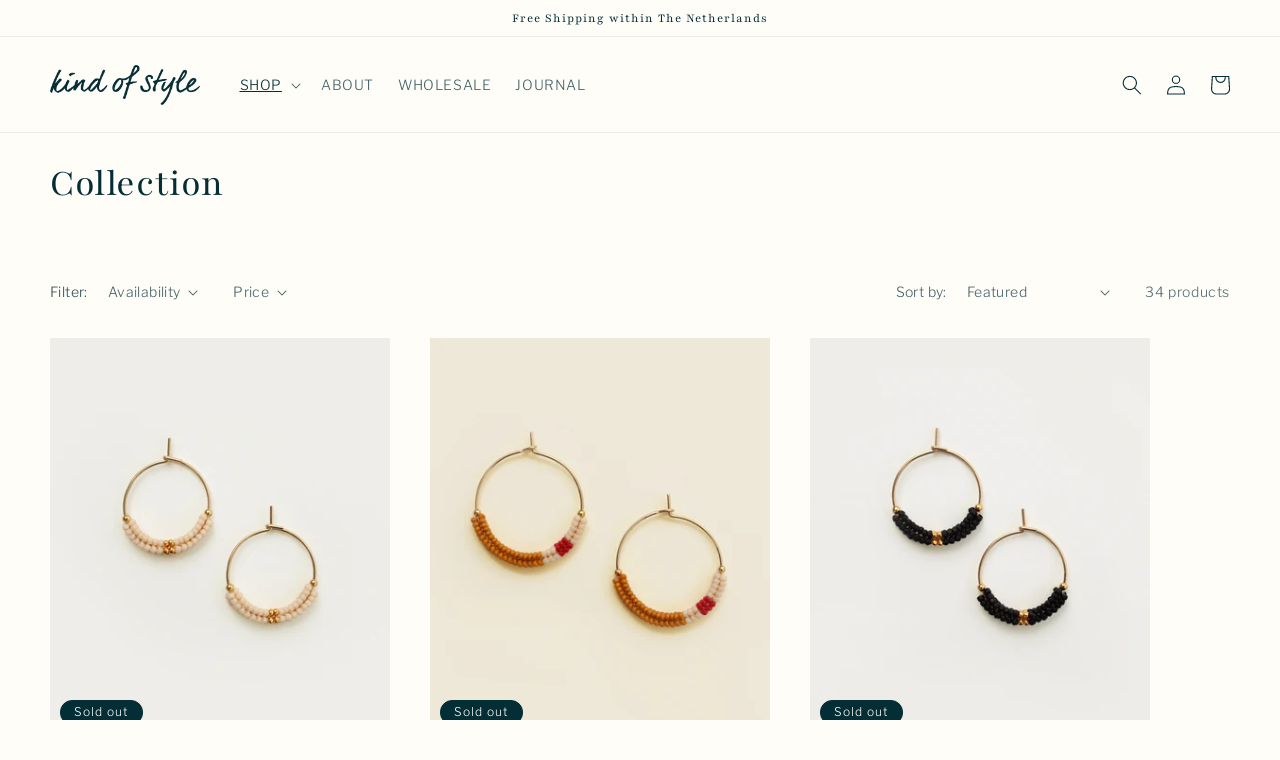

--- FILE ---
content_type: text/html; charset=utf-8
request_url: https://kindofstyle.com/en-be/collections/collection?page=2
body_size: 25227
content:
<!doctype html>
<html class="no-js" lang="en">
  <head>
    <meta charset="utf-8">
    <meta http-equiv="X-UA-Compatible" content="IE=edge">
    <meta name="viewport" content="width=device-width,initial-scale=1">
    <meta name="theme-color" content="">
    <link rel="canonical" href="https://kindofstyle.com/en-be/collections/collection?page=2">
    <link rel="preconnect" href="https://cdn.shopify.com" crossorigin><link rel="icon" type="image/png" href="//kindofstyle.com/cdn/shop/files/kind-of-style-favicon.jpg?crop=center&height=32&v=1670923018&width=32"><link rel="preconnect" href="https://fonts.shopifycdn.com" crossorigin><title>
      Collection
 &ndash; Page 2 &ndash; kindofstyle</title>

    

    

<meta property="og:site_name" content="kindofstyle">
<meta property="og:url" content="https://kindofstyle.com/en-be/collections/collection?page=2">
<meta property="og:title" content="Collection">
<meta property="og:type" content="website">
<meta property="og:description" content="The Kind of Style jewelry collection is characterised by playful designs, durable materials and traditional craft techniques."><meta property="og:image" content="http://kindofstyle.com/cdn/shop/files/duo-hoops-homepage_5cc86a2a-ac71-483a-93f9-5d8dc0d94b7b.jpg?v=1670881938">
  <meta property="og:image:secure_url" content="https://kindofstyle.com/cdn/shop/files/duo-hoops-homepage_5cc86a2a-ac71-483a-93f9-5d8dc0d94b7b.jpg?v=1670881938">
  <meta property="og:image:width" content="1529">
  <meta property="og:image:height" content="800"><meta name="twitter:card" content="summary_large_image">
<meta name="twitter:title" content="Collection">
<meta name="twitter:description" content="The Kind of Style jewelry collection is characterised by playful designs, durable materials and traditional craft techniques.">


    <script src="//kindofstyle.com/cdn/shop/t/1/assets/global.js?v=24850326154503943211662060670" defer="defer"></script>
    <script>window.performance && window.performance.mark && window.performance.mark('shopify.content_for_header.start');</script><meta name="facebook-domain-verification" content="bb6iuaylganumumgovftrwci1bh0qo">
<meta id="shopify-digital-wallet" name="shopify-digital-wallet" content="/65930592493/digital_wallets/dialog">
<meta name="shopify-checkout-api-token" content="0fa6c0acbbc6c34cf2c45ce17ccc0989">
<meta id="in-context-paypal-metadata" data-shop-id="65930592493" data-venmo-supported="false" data-environment="production" data-locale="en_US" data-paypal-v4="true" data-currency="EUR">
<link rel="alternate" type="application/atom+xml" title="Feed" href="/en-be/collections/collection.atom" />
<link rel="prev" href="/en-be/collections/collection?page=1">
<link rel="alternate" hreflang="x-default" href="https://kindofstyle.com/collections/collection?page=2">
<link rel="alternate" hreflang="en" href="https://kindofstyle.com/collections/collection?page=2">
<link rel="alternate" hreflang="en-BE" href="https://kindofstyle.com/en-be/collections/collection?page=2">
<link rel="alternate" hreflang="en-FR" href="https://kindofstyle.com/en-fr/collections/collection?page=2">
<link rel="alternate" hreflang="en-DE" href="https://kindofstyle.com/en-de/collections/collection?page=2">
<link rel="alternate" hreflang="en-LU" href="https://kindofstyle.com/en-lu/collections/collection?page=2">
<link rel="alternate" type="application/json+oembed" href="https://kindofstyle.com/en-be/collections/collection.oembed?page=2">
<script async="async" src="/checkouts/internal/preloads.js?locale=en-BE"></script>
<link rel="preconnect" href="https://shop.app" crossorigin="anonymous">
<script async="async" src="https://shop.app/checkouts/internal/preloads.js?locale=en-BE&shop_id=65930592493" crossorigin="anonymous"></script>
<script id="apple-pay-shop-capabilities" type="application/json">{"shopId":65930592493,"countryCode":"NL","currencyCode":"EUR","merchantCapabilities":["supports3DS"],"merchantId":"gid:\/\/shopify\/Shop\/65930592493","merchantName":"kindofstyle","requiredBillingContactFields":["postalAddress","email"],"requiredShippingContactFields":["postalAddress","email"],"shippingType":"shipping","supportedNetworks":["visa","maestro","masterCard","amex"],"total":{"type":"pending","label":"kindofstyle","amount":"1.00"},"shopifyPaymentsEnabled":true,"supportsSubscriptions":true}</script>
<script id="shopify-features" type="application/json">{"accessToken":"0fa6c0acbbc6c34cf2c45ce17ccc0989","betas":["rich-media-storefront-analytics"],"domain":"kindofstyle.com","predictiveSearch":true,"shopId":65930592493,"locale":"en"}</script>
<script>var Shopify = Shopify || {};
Shopify.shop = "kindofstyle.myshopify.com";
Shopify.locale = "en";
Shopify.currency = {"active":"EUR","rate":"1.0"};
Shopify.country = "BE";
Shopify.theme = {"name":"Dawn","id":134906544365,"schema_name":"Dawn","schema_version":"6.0.2","theme_store_id":887,"role":"main"};
Shopify.theme.handle = "null";
Shopify.theme.style = {"id":null,"handle":null};
Shopify.cdnHost = "kindofstyle.com/cdn";
Shopify.routes = Shopify.routes || {};
Shopify.routes.root = "/en-be/";</script>
<script type="module">!function(o){(o.Shopify=o.Shopify||{}).modules=!0}(window);</script>
<script>!function(o){function n(){var o=[];function n(){o.push(Array.prototype.slice.apply(arguments))}return n.q=o,n}var t=o.Shopify=o.Shopify||{};t.loadFeatures=n(),t.autoloadFeatures=n()}(window);</script>
<script>
  window.ShopifyPay = window.ShopifyPay || {};
  window.ShopifyPay.apiHost = "shop.app\/pay";
  window.ShopifyPay.redirectState = null;
</script>
<script id="shop-js-analytics" type="application/json">{"pageType":"collection"}</script>
<script defer="defer" async type="module" src="//kindofstyle.com/cdn/shopifycloud/shop-js/modules/v2/client.init-shop-cart-sync_IZsNAliE.en.esm.js"></script>
<script defer="defer" async type="module" src="//kindofstyle.com/cdn/shopifycloud/shop-js/modules/v2/chunk.common_0OUaOowp.esm.js"></script>
<script type="module">
  await import("//kindofstyle.com/cdn/shopifycloud/shop-js/modules/v2/client.init-shop-cart-sync_IZsNAliE.en.esm.js");
await import("//kindofstyle.com/cdn/shopifycloud/shop-js/modules/v2/chunk.common_0OUaOowp.esm.js");

  window.Shopify.SignInWithShop?.initShopCartSync?.({"fedCMEnabled":true,"windoidEnabled":true});

</script>
<script>
  window.Shopify = window.Shopify || {};
  if (!window.Shopify.featureAssets) window.Shopify.featureAssets = {};
  window.Shopify.featureAssets['shop-js'] = {"shop-cart-sync":["modules/v2/client.shop-cart-sync_DLOhI_0X.en.esm.js","modules/v2/chunk.common_0OUaOowp.esm.js"],"init-fed-cm":["modules/v2/client.init-fed-cm_C6YtU0w6.en.esm.js","modules/v2/chunk.common_0OUaOowp.esm.js"],"shop-button":["modules/v2/client.shop-button_BCMx7GTG.en.esm.js","modules/v2/chunk.common_0OUaOowp.esm.js"],"shop-cash-offers":["modules/v2/client.shop-cash-offers_BT26qb5j.en.esm.js","modules/v2/chunk.common_0OUaOowp.esm.js","modules/v2/chunk.modal_CGo_dVj3.esm.js"],"init-windoid":["modules/v2/client.init-windoid_B9PkRMql.en.esm.js","modules/v2/chunk.common_0OUaOowp.esm.js"],"init-shop-email-lookup-coordinator":["modules/v2/client.init-shop-email-lookup-coordinator_DZkqjsbU.en.esm.js","modules/v2/chunk.common_0OUaOowp.esm.js"],"shop-toast-manager":["modules/v2/client.shop-toast-manager_Di2EnuM7.en.esm.js","modules/v2/chunk.common_0OUaOowp.esm.js"],"shop-login-button":["modules/v2/client.shop-login-button_BtqW_SIO.en.esm.js","modules/v2/chunk.common_0OUaOowp.esm.js","modules/v2/chunk.modal_CGo_dVj3.esm.js"],"avatar":["modules/v2/client.avatar_BTnouDA3.en.esm.js"],"pay-button":["modules/v2/client.pay-button_CWa-C9R1.en.esm.js","modules/v2/chunk.common_0OUaOowp.esm.js"],"init-shop-cart-sync":["modules/v2/client.init-shop-cart-sync_IZsNAliE.en.esm.js","modules/v2/chunk.common_0OUaOowp.esm.js"],"init-customer-accounts":["modules/v2/client.init-customer-accounts_DenGwJTU.en.esm.js","modules/v2/client.shop-login-button_BtqW_SIO.en.esm.js","modules/v2/chunk.common_0OUaOowp.esm.js","modules/v2/chunk.modal_CGo_dVj3.esm.js"],"init-shop-for-new-customer-accounts":["modules/v2/client.init-shop-for-new-customer-accounts_JdHXxpS9.en.esm.js","modules/v2/client.shop-login-button_BtqW_SIO.en.esm.js","modules/v2/chunk.common_0OUaOowp.esm.js","modules/v2/chunk.modal_CGo_dVj3.esm.js"],"init-customer-accounts-sign-up":["modules/v2/client.init-customer-accounts-sign-up_D6__K_p8.en.esm.js","modules/v2/client.shop-login-button_BtqW_SIO.en.esm.js","modules/v2/chunk.common_0OUaOowp.esm.js","modules/v2/chunk.modal_CGo_dVj3.esm.js"],"checkout-modal":["modules/v2/client.checkout-modal_C_ZQDY6s.en.esm.js","modules/v2/chunk.common_0OUaOowp.esm.js","modules/v2/chunk.modal_CGo_dVj3.esm.js"],"shop-follow-button":["modules/v2/client.shop-follow-button_XetIsj8l.en.esm.js","modules/v2/chunk.common_0OUaOowp.esm.js","modules/v2/chunk.modal_CGo_dVj3.esm.js"],"lead-capture":["modules/v2/client.lead-capture_DvA72MRN.en.esm.js","modules/v2/chunk.common_0OUaOowp.esm.js","modules/v2/chunk.modal_CGo_dVj3.esm.js"],"shop-login":["modules/v2/client.shop-login_ClXNxyh6.en.esm.js","modules/v2/chunk.common_0OUaOowp.esm.js","modules/v2/chunk.modal_CGo_dVj3.esm.js"],"payment-terms":["modules/v2/client.payment-terms_CNlwjfZz.en.esm.js","modules/v2/chunk.common_0OUaOowp.esm.js","modules/v2/chunk.modal_CGo_dVj3.esm.js"]};
</script>
<script id="__st">var __st={"a":65930592493,"offset":3600,"reqid":"351011a3-8945-4049-9498-52e63efcfcf2-1768559718","pageurl":"kindofstyle.com\/en-be\/collections\/collection?page=2","u":"3d0ca3769e06","p":"collection","rtyp":"collection","rid":408224858349};</script>
<script>window.ShopifyPaypalV4VisibilityTracking = true;</script>
<script id="captcha-bootstrap">!function(){'use strict';const t='contact',e='account',n='new_comment',o=[[t,t],['blogs',n],['comments',n],[t,'customer']],c=[[e,'customer_login'],[e,'guest_login'],[e,'recover_customer_password'],[e,'create_customer']],r=t=>t.map((([t,e])=>`form[action*='/${t}']:not([data-nocaptcha='true']) input[name='form_type'][value='${e}']`)).join(','),a=t=>()=>t?[...document.querySelectorAll(t)].map((t=>t.form)):[];function s(){const t=[...o],e=r(t);return a(e)}const i='password',u='form_key',d=['recaptcha-v3-token','g-recaptcha-response','h-captcha-response',i],f=()=>{try{return window.sessionStorage}catch{return}},m='__shopify_v',_=t=>t.elements[u];function p(t,e,n=!1){try{const o=window.sessionStorage,c=JSON.parse(o.getItem(e)),{data:r}=function(t){const{data:e,action:n}=t;return t[m]||n?{data:e,action:n}:{data:t,action:n}}(c);for(const[e,n]of Object.entries(r))t.elements[e]&&(t.elements[e].value=n);n&&o.removeItem(e)}catch(o){console.error('form repopulation failed',{error:o})}}const l='form_type',E='cptcha';function T(t){t.dataset[E]=!0}const w=window,h=w.document,L='Shopify',v='ce_forms',y='captcha';let A=!1;((t,e)=>{const n=(g='f06e6c50-85a8-45c8-87d0-21a2b65856fe',I='https://cdn.shopify.com/shopifycloud/storefront-forms-hcaptcha/ce_storefront_forms_captcha_hcaptcha.v1.5.2.iife.js',D={infoText:'Protected by hCaptcha',privacyText:'Privacy',termsText:'Terms'},(t,e,n)=>{const o=w[L][v],c=o.bindForm;if(c)return c(t,g,e,D).then(n);var r;o.q.push([[t,g,e,D],n]),r=I,A||(h.body.append(Object.assign(h.createElement('script'),{id:'captcha-provider',async:!0,src:r})),A=!0)});var g,I,D;w[L]=w[L]||{},w[L][v]=w[L][v]||{},w[L][v].q=[],w[L][y]=w[L][y]||{},w[L][y].protect=function(t,e){n(t,void 0,e),T(t)},Object.freeze(w[L][y]),function(t,e,n,w,h,L){const[v,y,A,g]=function(t,e,n){const i=e?o:[],u=t?c:[],d=[...i,...u],f=r(d),m=r(i),_=r(d.filter((([t,e])=>n.includes(e))));return[a(f),a(m),a(_),s()]}(w,h,L),I=t=>{const e=t.target;return e instanceof HTMLFormElement?e:e&&e.form},D=t=>v().includes(t);t.addEventListener('submit',(t=>{const e=I(t);if(!e)return;const n=D(e)&&!e.dataset.hcaptchaBound&&!e.dataset.recaptchaBound,o=_(e),c=g().includes(e)&&(!o||!o.value);(n||c)&&t.preventDefault(),c&&!n&&(function(t){try{if(!f())return;!function(t){const e=f();if(!e)return;const n=_(t);if(!n)return;const o=n.value;o&&e.removeItem(o)}(t);const e=Array.from(Array(32),(()=>Math.random().toString(36)[2])).join('');!function(t,e){_(t)||t.append(Object.assign(document.createElement('input'),{type:'hidden',name:u})),t.elements[u].value=e}(t,e),function(t,e){const n=f();if(!n)return;const o=[...t.querySelectorAll(`input[type='${i}']`)].map((({name:t})=>t)),c=[...d,...o],r={};for(const[a,s]of new FormData(t).entries())c.includes(a)||(r[a]=s);n.setItem(e,JSON.stringify({[m]:1,action:t.action,data:r}))}(t,e)}catch(e){console.error('failed to persist form',e)}}(e),e.submit())}));const S=(t,e)=>{t&&!t.dataset[E]&&(n(t,e.some((e=>e===t))),T(t))};for(const o of['focusin','change'])t.addEventListener(o,(t=>{const e=I(t);D(e)&&S(e,y())}));const B=e.get('form_key'),M=e.get(l),P=B&&M;t.addEventListener('DOMContentLoaded',(()=>{const t=y();if(P)for(const e of t)e.elements[l].value===M&&p(e,B);[...new Set([...A(),...v().filter((t=>'true'===t.dataset.shopifyCaptcha))])].forEach((e=>S(e,t)))}))}(h,new URLSearchParams(w.location.search),n,t,e,['guest_login'])})(!0,!0)}();</script>
<script integrity="sha256-4kQ18oKyAcykRKYeNunJcIwy7WH5gtpwJnB7kiuLZ1E=" data-source-attribution="shopify.loadfeatures" defer="defer" src="//kindofstyle.com/cdn/shopifycloud/storefront/assets/storefront/load_feature-a0a9edcb.js" crossorigin="anonymous"></script>
<script crossorigin="anonymous" defer="defer" src="//kindofstyle.com/cdn/shopifycloud/storefront/assets/shopify_pay/storefront-65b4c6d7.js?v=20250812"></script>
<script data-source-attribution="shopify.dynamic_checkout.dynamic.init">var Shopify=Shopify||{};Shopify.PaymentButton=Shopify.PaymentButton||{isStorefrontPortableWallets:!0,init:function(){window.Shopify.PaymentButton.init=function(){};var t=document.createElement("script");t.src="https://kindofstyle.com/cdn/shopifycloud/portable-wallets/latest/portable-wallets.en.js",t.type="module",document.head.appendChild(t)}};
</script>
<script data-source-attribution="shopify.dynamic_checkout.buyer_consent">
  function portableWalletsHideBuyerConsent(e){var t=document.getElementById("shopify-buyer-consent"),n=document.getElementById("shopify-subscription-policy-button");t&&n&&(t.classList.add("hidden"),t.setAttribute("aria-hidden","true"),n.removeEventListener("click",e))}function portableWalletsShowBuyerConsent(e){var t=document.getElementById("shopify-buyer-consent"),n=document.getElementById("shopify-subscription-policy-button");t&&n&&(t.classList.remove("hidden"),t.removeAttribute("aria-hidden"),n.addEventListener("click",e))}window.Shopify?.PaymentButton&&(window.Shopify.PaymentButton.hideBuyerConsent=portableWalletsHideBuyerConsent,window.Shopify.PaymentButton.showBuyerConsent=portableWalletsShowBuyerConsent);
</script>
<script data-source-attribution="shopify.dynamic_checkout.cart.bootstrap">document.addEventListener("DOMContentLoaded",(function(){function t(){return document.querySelector("shopify-accelerated-checkout-cart, shopify-accelerated-checkout")}if(t())Shopify.PaymentButton.init();else{new MutationObserver((function(e,n){t()&&(Shopify.PaymentButton.init(),n.disconnect())})).observe(document.body,{childList:!0,subtree:!0})}}));
</script>
<link id="shopify-accelerated-checkout-styles" rel="stylesheet" media="screen" href="https://kindofstyle.com/cdn/shopifycloud/portable-wallets/latest/accelerated-checkout-backwards-compat.css" crossorigin="anonymous">
<style id="shopify-accelerated-checkout-cart">
        #shopify-buyer-consent {
  margin-top: 1em;
  display: inline-block;
  width: 100%;
}

#shopify-buyer-consent.hidden {
  display: none;
}

#shopify-subscription-policy-button {
  background: none;
  border: none;
  padding: 0;
  text-decoration: underline;
  font-size: inherit;
  cursor: pointer;
}

#shopify-subscription-policy-button::before {
  box-shadow: none;
}

      </style>
<script id="sections-script" data-sections="header,footer" defer="defer" src="//kindofstyle.com/cdn/shop/t/1/compiled_assets/scripts.js?314"></script>
<script>window.performance && window.performance.mark && window.performance.mark('shopify.content_for_header.end');</script>


    <style data-shopify>
      @font-face {
  font-family: "Libre Franklin";
  font-weight: 300;
  font-style: normal;
  font-display: swap;
  src: url("//kindofstyle.com/cdn/fonts/libre_franklin/librefranklin_n3.8cafdf02f3a4e5567b74224f139d214e665e34e1.woff2") format("woff2"),
       url("//kindofstyle.com/cdn/fonts/libre_franklin/librefranklin_n3.cdf6db8de35eb51473c109b271bf04f2b0561d68.woff") format("woff");
}

      @font-face {
  font-family: "Libre Franklin";
  font-weight: 700;
  font-style: normal;
  font-display: swap;
  src: url("//kindofstyle.com/cdn/fonts/libre_franklin/librefranklin_n7.6739620624550b8695d0cc23f92ffd46eb51c7a3.woff2") format("woff2"),
       url("//kindofstyle.com/cdn/fonts/libre_franklin/librefranklin_n7.7cebc205621b23b061b803310af0ad39921ae57d.woff") format("woff");
}

      @font-face {
  font-family: "Libre Franklin";
  font-weight: 300;
  font-style: italic;
  font-display: swap;
  src: url("//kindofstyle.com/cdn/fonts/libre_franklin/librefranklin_i3.27165bbc51c81ac815a3253a3cb85fa882967f30.woff2") format("woff2"),
       url("//kindofstyle.com/cdn/fonts/libre_franklin/librefranklin_i3.9c035b1243bfce781830852fea08b140fdc7e703.woff") format("woff");
}

      @font-face {
  font-family: "Libre Franklin";
  font-weight: 700;
  font-style: italic;
  font-display: swap;
  src: url("//kindofstyle.com/cdn/fonts/libre_franklin/librefranklin_i7.5cd0952dea701f27d5d0eb294c01347335232ef2.woff2") format("woff2"),
       url("//kindofstyle.com/cdn/fonts/libre_franklin/librefranklin_i7.41af936a1cd17668e4e060c6e0ad838ccf133ddd.woff") format("woff");
}

      @font-face {
  font-family: Playfair;
  font-weight: 400;
  font-style: normal;
  font-display: swap;
  src: url("//kindofstyle.com/cdn/fonts/playfair/playfair_n4.13d3b411a6dc3a2e96e8bdc666266166a065c857.woff2") format("woff2"),
       url("//kindofstyle.com/cdn/fonts/playfair/playfair_n4.eccd5edeb74430cf755be464a2af96a922b8b9e0.woff") format("woff");
}


      :root {
        --font-body-family: "Libre Franklin", sans-serif;
        --font-body-style: normal;
        --font-body-weight: 300;
        --font-body-weight-bold: 600;

        --font-heading-family: Playfair, serif;
        --font-heading-style: normal;
        --font-heading-weight: 400;

        --font-body-scale: 1.0;
        --font-heading-scale: 1.0;

        --color-base-text: 3, 46, 54;
        --color-shadow: 3, 46, 54;
        --color-base-background-1: 254, 253, 248;
        --color-base-background-2: 245, 245, 242;
        --color-base-solid-button-labels: 3, 46, 54;
        --color-base-outline-button-labels: 3, 46, 54;
        --color-base-accent-1: 3, 46, 54;
        --color-base-accent-2: 188, 174, 110;
        --payment-terms-background-color: #fefdf8;

        --gradient-base-background-1: #fefdf8;
        --gradient-base-background-2: #f5f5f2;
        --gradient-base-accent-1: #032e36;
        --gradient-base-accent-2: #bcae6e;

        --media-padding: px;
        --media-border-opacity: 0.05;
        --media-border-width: 1px;
        --media-radius: 0px;
        --media-shadow-opacity: 0.0;
        --media-shadow-horizontal-offset: 0px;
        --media-shadow-vertical-offset: 2px;
        --media-shadow-blur-radius: 5px;
        --media-shadow-visible: 0;

        --page-width: 140rem;
        --page-width-margin: 0rem;

        --card-image-padding: 0.0rem;
        --card-corner-radius: 0.0rem;
        --card-text-alignment: left;
        --card-border-width: 0.0rem;
        --card-border-opacity: 0.1;
        --card-shadow-opacity: 0.0;
        --card-shadow-visible: 0;
        --card-shadow-horizontal-offset: 0.0rem;
        --card-shadow-vertical-offset: 0.4rem;
        --card-shadow-blur-radius: 0.5rem;

        --badge-corner-radius: 4.0rem;

        --popup-border-width: 1px;
        --popup-border-opacity: 0.1;
        --popup-corner-radius: 0px;
        --popup-shadow-opacity: 0.0;
        --popup-shadow-horizontal-offset: 0px;
        --popup-shadow-vertical-offset: 4px;
        --popup-shadow-blur-radius: 5px;

        --drawer-border-width: 1px;
        --drawer-border-opacity: 0.1;
        --drawer-shadow-opacity: 0.0;
        --drawer-shadow-horizontal-offset: 0px;
        --drawer-shadow-vertical-offset: 4px;
        --drawer-shadow-blur-radius: 5px;

        --spacing-sections-desktop: 0px;
        --spacing-sections-mobile: 0px;

        --grid-desktop-vertical-spacing: 8px;
        --grid-desktop-horizontal-spacing: 40px;
        --grid-mobile-vertical-spacing: 4px;
        --grid-mobile-horizontal-spacing: 20px;

        --text-boxes-border-opacity: 0.1;
        --text-boxes-border-width: 0px;
        --text-boxes-radius: 0px;
        --text-boxes-shadow-opacity: 0.0;
        --text-boxes-shadow-visible: 0;
        --text-boxes-shadow-horizontal-offset: 0px;
        --text-boxes-shadow-vertical-offset: 4px;
        --text-boxes-shadow-blur-radius: 5px;

        --buttons-radius: 0px;
        --buttons-radius-outset: 0px;
        --buttons-border-width: 0px;
        --buttons-border-opacity: 0.0;
        --buttons-shadow-opacity: 0.0;
        --buttons-shadow-visible: 0;
        --buttons-shadow-horizontal-offset: -12px;
        --buttons-shadow-vertical-offset: -12px;
        --buttons-shadow-blur-radius: 0px;
        --buttons-border-offset: 0px;

        --inputs-radius: 0px;
        --inputs-border-width: 1px;
        --inputs-border-opacity: 0.55;
        --inputs-shadow-opacity: 0.0;
        --inputs-shadow-horizontal-offset: 0px;
        --inputs-margin-offset: 0px;
        --inputs-shadow-vertical-offset: 4px;
        --inputs-shadow-blur-radius: 5px;
        --inputs-radius-outset: 0px;

        --variant-pills-radius: 40px;
        --variant-pills-border-width: 1px;
        --variant-pills-border-opacity: 0.55;
        --variant-pills-shadow-opacity: 0.0;
        --variant-pills-shadow-horizontal-offset: 0px;
        --variant-pills-shadow-vertical-offset: -4px;
        --variant-pills-shadow-blur-radius: 5px;
      }

      *,
      *::before,
      *::after {
        box-sizing: inherit;
      }

      html {
        box-sizing: border-box;
        font-size: calc(var(--font-body-scale) * 62.5%);
        height: 100%;
      }

      body {
        display: grid;
        grid-template-rows: auto auto 1fr auto;
        grid-template-columns: 100%;
        min-height: 100%;
        margin: 0;
        font-size: 1.5rem;
        letter-spacing: 0.06rem;
        line-height: calc(1 + 0.8 / var(--font-body-scale));
        font-family: var(--font-body-family);
        font-style: var(--font-body-style);
        font-weight: var(--font-body-weight);
      }

      @media screen and (min-width: 750px) {
        body {
          font-size: 1.6rem;
        }
      }
    </style>

    <link href="//kindofstyle.com/cdn/shop/t/1/assets/base.css?v=112764263212951328731677233081" rel="stylesheet" type="text/css" media="all" />
<link rel="preload" as="font" href="//kindofstyle.com/cdn/fonts/libre_franklin/librefranklin_n3.8cafdf02f3a4e5567b74224f139d214e665e34e1.woff2" type="font/woff2" crossorigin><link rel="preload" as="font" href="//kindofstyle.com/cdn/fonts/playfair/playfair_n4.13d3b411a6dc3a2e96e8bdc666266166a065c857.woff2" type="font/woff2" crossorigin><link rel="stylesheet" href="//kindofstyle.com/cdn/shop/t/1/assets/component-predictive-search.css?v=165644661289088488651662060666" media="print" onload="this.media='all'"><script>document.documentElement.className = document.documentElement.className.replace('no-js', 'js');
    if (Shopify.designMode) {
      document.documentElement.classList.add('shopify-design-mode');
    }
    </script>
  <link href="https://monorail-edge.shopifysvc.com" rel="dns-prefetch">
<script>(function(){if ("sendBeacon" in navigator && "performance" in window) {try {var session_token_from_headers = performance.getEntriesByType('navigation')[0].serverTiming.find(x => x.name == '_s').description;} catch {var session_token_from_headers = undefined;}var session_cookie_matches = document.cookie.match(/_shopify_s=([^;]*)/);var session_token_from_cookie = session_cookie_matches && session_cookie_matches.length === 2 ? session_cookie_matches[1] : "";var session_token = session_token_from_headers || session_token_from_cookie || "";function handle_abandonment_event(e) {var entries = performance.getEntries().filter(function(entry) {return /monorail-edge.shopifysvc.com/.test(entry.name);});if (!window.abandonment_tracked && entries.length === 0) {window.abandonment_tracked = true;var currentMs = Date.now();var navigation_start = performance.timing.navigationStart;var payload = {shop_id: 65930592493,url: window.location.href,navigation_start,duration: currentMs - navigation_start,session_token,page_type: "collection"};window.navigator.sendBeacon("https://monorail-edge.shopifysvc.com/v1/produce", JSON.stringify({schema_id: "online_store_buyer_site_abandonment/1.1",payload: payload,metadata: {event_created_at_ms: currentMs,event_sent_at_ms: currentMs}}));}}window.addEventListener('pagehide', handle_abandonment_event);}}());</script>
<script id="web-pixels-manager-setup">(function e(e,d,r,n,o){if(void 0===o&&(o={}),!Boolean(null===(a=null===(i=window.Shopify)||void 0===i?void 0:i.analytics)||void 0===a?void 0:a.replayQueue)){var i,a;window.Shopify=window.Shopify||{};var t=window.Shopify;t.analytics=t.analytics||{};var s=t.analytics;s.replayQueue=[],s.publish=function(e,d,r){return s.replayQueue.push([e,d,r]),!0};try{self.performance.mark("wpm:start")}catch(e){}var l=function(){var e={modern:/Edge?\/(1{2}[4-9]|1[2-9]\d|[2-9]\d{2}|\d{4,})\.\d+(\.\d+|)|Firefox\/(1{2}[4-9]|1[2-9]\d|[2-9]\d{2}|\d{4,})\.\d+(\.\d+|)|Chrom(ium|e)\/(9{2}|\d{3,})\.\d+(\.\d+|)|(Maci|X1{2}).+ Version\/(15\.\d+|(1[6-9]|[2-9]\d|\d{3,})\.\d+)([,.]\d+|)( \(\w+\)|)( Mobile\/\w+|) Safari\/|Chrome.+OPR\/(9{2}|\d{3,})\.\d+\.\d+|(CPU[ +]OS|iPhone[ +]OS|CPU[ +]iPhone|CPU IPhone OS|CPU iPad OS)[ +]+(15[._]\d+|(1[6-9]|[2-9]\d|\d{3,})[._]\d+)([._]\d+|)|Android:?[ /-](13[3-9]|1[4-9]\d|[2-9]\d{2}|\d{4,})(\.\d+|)(\.\d+|)|Android.+Firefox\/(13[5-9]|1[4-9]\d|[2-9]\d{2}|\d{4,})\.\d+(\.\d+|)|Android.+Chrom(ium|e)\/(13[3-9]|1[4-9]\d|[2-9]\d{2}|\d{4,})\.\d+(\.\d+|)|SamsungBrowser\/([2-9]\d|\d{3,})\.\d+/,legacy:/Edge?\/(1[6-9]|[2-9]\d|\d{3,})\.\d+(\.\d+|)|Firefox\/(5[4-9]|[6-9]\d|\d{3,})\.\d+(\.\d+|)|Chrom(ium|e)\/(5[1-9]|[6-9]\d|\d{3,})\.\d+(\.\d+|)([\d.]+$|.*Safari\/(?![\d.]+ Edge\/[\d.]+$))|(Maci|X1{2}).+ Version\/(10\.\d+|(1[1-9]|[2-9]\d|\d{3,})\.\d+)([,.]\d+|)( \(\w+\)|)( Mobile\/\w+|) Safari\/|Chrome.+OPR\/(3[89]|[4-9]\d|\d{3,})\.\d+\.\d+|(CPU[ +]OS|iPhone[ +]OS|CPU[ +]iPhone|CPU IPhone OS|CPU iPad OS)[ +]+(10[._]\d+|(1[1-9]|[2-9]\d|\d{3,})[._]\d+)([._]\d+|)|Android:?[ /-](13[3-9]|1[4-9]\d|[2-9]\d{2}|\d{4,})(\.\d+|)(\.\d+|)|Mobile Safari.+OPR\/([89]\d|\d{3,})\.\d+\.\d+|Android.+Firefox\/(13[5-9]|1[4-9]\d|[2-9]\d{2}|\d{4,})\.\d+(\.\d+|)|Android.+Chrom(ium|e)\/(13[3-9]|1[4-9]\d|[2-9]\d{2}|\d{4,})\.\d+(\.\d+|)|Android.+(UC? ?Browser|UCWEB|U3)[ /]?(15\.([5-9]|\d{2,})|(1[6-9]|[2-9]\d|\d{3,})\.\d+)\.\d+|SamsungBrowser\/(5\.\d+|([6-9]|\d{2,})\.\d+)|Android.+MQ{2}Browser\/(14(\.(9|\d{2,})|)|(1[5-9]|[2-9]\d|\d{3,})(\.\d+|))(\.\d+|)|K[Aa][Ii]OS\/(3\.\d+|([4-9]|\d{2,})\.\d+)(\.\d+|)/},d=e.modern,r=e.legacy,n=navigator.userAgent;return n.match(d)?"modern":n.match(r)?"legacy":"unknown"}(),u="modern"===l?"modern":"legacy",c=(null!=n?n:{modern:"",legacy:""})[u],f=function(e){return[e.baseUrl,"/wpm","/b",e.hashVersion,"modern"===e.buildTarget?"m":"l",".js"].join("")}({baseUrl:d,hashVersion:r,buildTarget:u}),m=function(e){var d=e.version,r=e.bundleTarget,n=e.surface,o=e.pageUrl,i=e.monorailEndpoint;return{emit:function(e){var a=e.status,t=e.errorMsg,s=(new Date).getTime(),l=JSON.stringify({metadata:{event_sent_at_ms:s},events:[{schema_id:"web_pixels_manager_load/3.1",payload:{version:d,bundle_target:r,page_url:o,status:a,surface:n,error_msg:t},metadata:{event_created_at_ms:s}}]});if(!i)return console&&console.warn&&console.warn("[Web Pixels Manager] No Monorail endpoint provided, skipping logging."),!1;try{return self.navigator.sendBeacon.bind(self.navigator)(i,l)}catch(e){}var u=new XMLHttpRequest;try{return u.open("POST",i,!0),u.setRequestHeader("Content-Type","text/plain"),u.send(l),!0}catch(e){return console&&console.warn&&console.warn("[Web Pixels Manager] Got an unhandled error while logging to Monorail."),!1}}}}({version:r,bundleTarget:l,surface:e.surface,pageUrl:self.location.href,monorailEndpoint:e.monorailEndpoint});try{o.browserTarget=l,function(e){var d=e.src,r=e.async,n=void 0===r||r,o=e.onload,i=e.onerror,a=e.sri,t=e.scriptDataAttributes,s=void 0===t?{}:t,l=document.createElement("script"),u=document.querySelector("head"),c=document.querySelector("body");if(l.async=n,l.src=d,a&&(l.integrity=a,l.crossOrigin="anonymous"),s)for(var f in s)if(Object.prototype.hasOwnProperty.call(s,f))try{l.dataset[f]=s[f]}catch(e){}if(o&&l.addEventListener("load",o),i&&l.addEventListener("error",i),u)u.appendChild(l);else{if(!c)throw new Error("Did not find a head or body element to append the script");c.appendChild(l)}}({src:f,async:!0,onload:function(){if(!function(){var e,d;return Boolean(null===(d=null===(e=window.Shopify)||void 0===e?void 0:e.analytics)||void 0===d?void 0:d.initialized)}()){var d=window.webPixelsManager.init(e)||void 0;if(d){var r=window.Shopify.analytics;r.replayQueue.forEach((function(e){var r=e[0],n=e[1],o=e[2];d.publishCustomEvent(r,n,o)})),r.replayQueue=[],r.publish=d.publishCustomEvent,r.visitor=d.visitor,r.initialized=!0}}},onerror:function(){return m.emit({status:"failed",errorMsg:"".concat(f," has failed to load")})},sri:function(e){var d=/^sha384-[A-Za-z0-9+/=]+$/;return"string"==typeof e&&d.test(e)}(c)?c:"",scriptDataAttributes:o}),m.emit({status:"loading"})}catch(e){m.emit({status:"failed",errorMsg:(null==e?void 0:e.message)||"Unknown error"})}}})({shopId: 65930592493,storefrontBaseUrl: "https://kindofstyle.com",extensionsBaseUrl: "https://extensions.shopifycdn.com/cdn/shopifycloud/web-pixels-manager",monorailEndpoint: "https://monorail-edge.shopifysvc.com/unstable/produce_batch",surface: "storefront-renderer",enabledBetaFlags: ["2dca8a86"],webPixelsConfigList: [{"id":"374866252","configuration":"{\"pixel_id\":\"672866227671515\",\"pixel_type\":\"facebook_pixel\",\"metaapp_system_user_token\":\"-\"}","eventPayloadVersion":"v1","runtimeContext":"OPEN","scriptVersion":"ca16bc87fe92b6042fbaa3acc2fbdaa6","type":"APP","apiClientId":2329312,"privacyPurposes":["ANALYTICS","MARKETING","SALE_OF_DATA"],"dataSharingAdjustments":{"protectedCustomerApprovalScopes":["read_customer_address","read_customer_email","read_customer_name","read_customer_personal_data","read_customer_phone"]}},{"id":"148275532","configuration":"{\"tagID\":\"2612673358919\"}","eventPayloadVersion":"v1","runtimeContext":"STRICT","scriptVersion":"18031546ee651571ed29edbe71a3550b","type":"APP","apiClientId":3009811,"privacyPurposes":["ANALYTICS","MARKETING","SALE_OF_DATA"],"dataSharingAdjustments":{"protectedCustomerApprovalScopes":["read_customer_address","read_customer_email","read_customer_name","read_customer_personal_data","read_customer_phone"]}},{"id":"shopify-app-pixel","configuration":"{}","eventPayloadVersion":"v1","runtimeContext":"STRICT","scriptVersion":"0450","apiClientId":"shopify-pixel","type":"APP","privacyPurposes":["ANALYTICS","MARKETING"]},{"id":"shopify-custom-pixel","eventPayloadVersion":"v1","runtimeContext":"LAX","scriptVersion":"0450","apiClientId":"shopify-pixel","type":"CUSTOM","privacyPurposes":["ANALYTICS","MARKETING"]}],isMerchantRequest: false,initData: {"shop":{"name":"kindofstyle","paymentSettings":{"currencyCode":"EUR"},"myshopifyDomain":"kindofstyle.myshopify.com","countryCode":"NL","storefrontUrl":"https:\/\/kindofstyle.com\/en-be"},"customer":null,"cart":null,"checkout":null,"productVariants":[],"purchasingCompany":null},},"https://kindofstyle.com/cdn","fcfee988w5aeb613cpc8e4bc33m6693e112",{"modern":"","legacy":""},{"shopId":"65930592493","storefrontBaseUrl":"https:\/\/kindofstyle.com","extensionBaseUrl":"https:\/\/extensions.shopifycdn.com\/cdn\/shopifycloud\/web-pixels-manager","surface":"storefront-renderer","enabledBetaFlags":"[\"2dca8a86\"]","isMerchantRequest":"false","hashVersion":"fcfee988w5aeb613cpc8e4bc33m6693e112","publish":"custom","events":"[[\"page_viewed\",{}],[\"collection_viewed\",{\"collection\":{\"id\":\"408224858349\",\"title\":\"Collection\",\"productVariants\":[{\"price\":{\"amount\":82.0,\"currencyCode\":\"EUR\"},\"product\":{\"title\":\"Luna Hoops Ivory\",\"vendor\":\"kindofstyle\",\"id\":\"7924261028077\",\"untranslatedTitle\":\"Luna Hoops Ivory\",\"url\":\"\/en-be\/products\/luna-hoops-ivory\",\"type\":\"Earrings\"},\"id\":\"43281907777773\",\"image\":{\"src\":\"\/\/kindofstyle.com\/cdn\/shop\/products\/LunaHoopsNude1.jpg?v=1662320240\"},\"sku\":\"HO.22.LU.IV\",\"title\":\"Default Title\",\"untranslatedTitle\":\"Default Title\"},{\"price\":{\"amount\":88.0,\"currencyCode\":\"EUR\"},\"product\":{\"title\":\"Holi Hoops Sun\",\"vendor\":\"kindofstyle\",\"id\":\"8079055945965\",\"untranslatedTitle\":\"Holi Hoops Sun\",\"url\":\"\/en-be\/products\/holi-hoops-sun\",\"type\":\"Earrings\"},\"id\":\"43558793281773\",\"image\":{\"src\":\"\/\/kindofstyle.com\/cdn\/shop\/products\/HoliHoopsSun1.jpg?v=1670874801\"},\"sku\":\"HO.27.HO.SU\",\"title\":\"Default Title\",\"untranslatedTitle\":\"Default Title\"},{\"price\":{\"amount\":82.0,\"currencyCode\":\"EUR\"},\"product\":{\"title\":\"Luna Hoops Black\",\"vendor\":\"kindofstyle\",\"id\":\"8007214268653\",\"untranslatedTitle\":\"Luna Hoops Black\",\"url\":\"\/en-be\/products\/luna-hoops-black\",\"type\":\"Earrings\"},\"id\":\"43446519496941\",\"image\":{\"src\":\"\/\/kindofstyle.com\/cdn\/shop\/products\/LunaHoopsBlack1.jpg?v=1666814348\"},\"sku\":\"HO.22.LU.BL\",\"title\":\"Default Title\",\"untranslatedTitle\":\"Default Title\"},{\"price\":{\"amount\":102.0,\"currencyCode\":\"EUR\"},\"product\":{\"title\":\"Ombre Hoops Peach\",\"vendor\":\"kindofstyle\",\"id\":\"8079104409837\",\"untranslatedTitle\":\"Ombre Hoops Peach\",\"url\":\"\/en-be\/products\/ombre-hoops-peach\",\"type\":\"Earrings\"},\"id\":\"43558871859437\",\"image\":{\"src\":\"\/\/kindofstyle.com\/cdn\/shop\/products\/OmbreHoopsPeach1.jpg?v=1670877806\"},\"sku\":\"HO.21.OM.PE\",\"title\":\"Default Title\",\"untranslatedTitle\":\"Default Title\"},{\"price\":{\"amount\":98.0,\"currencyCode\":\"EUR\"},\"product\":{\"title\":\"Stripe Earrings Frost\",\"vendor\":\"kindofstyle\",\"id\":\"8007230718189\",\"untranslatedTitle\":\"Stripe Earrings Frost\",\"url\":\"\/en-be\/products\/stripe-earrings-frost\",\"type\":\"Earrings\"},\"id\":\"43446591258861\",\"image\":{\"src\":\"\/\/kindofstyle.com\/cdn\/shop\/products\/StripeEarringsFrost1.jpg?v=1666815261\"},\"sku\":\"DE.60.ST.FR\",\"title\":\"Default Title\",\"untranslatedTitle\":\"Default Title\"},{\"price\":{\"amount\":82.0,\"currencyCode\":\"EUR\"},\"product\":{\"title\":\"Duo Hoops Y\/W\",\"vendor\":\"kindofstyle\",\"id\":\"7949614547181\",\"untranslatedTitle\":\"Duo Hoops Y\/W\",\"url\":\"\/en-be\/products\/duo-hoops-y-w\",\"type\":\"Earrings\"},\"id\":\"43333502894317\",\"image\":{\"src\":\"\/\/kindofstyle.com\/cdn\/shop\/products\/DuoHoopsY_W1.jpg?v=1663622006\"},\"sku\":\"HO.22.DU.YW\",\"title\":\"Default Title\",\"untranslatedTitle\":\"Default Title\"},{\"price\":{\"amount\":119.0,\"currencyCode\":\"EUR\"},\"product\":{\"title\":\"Fest Ring Earrings M\/P\",\"vendor\":\"kindofstyle\",\"id\":\"8007202439405\",\"untranslatedTitle\":\"Fest Ring Earrings M\/P\",\"url\":\"\/en-be\/products\/fest-ring-earrings-l-m-1\",\"type\":\"Earrings\"},\"id\":\"43514323271917\",\"image\":{\"src\":\"\/\/kindofstyle.com\/cdn\/shop\/products\/FestRingEarringsM_P1.jpg?v=1666813623\"},\"sku\":\"RE.45.FE.MP.SG\",\"title\":\"14K solid gold\",\"untranslatedTitle\":\"14K solid gold\"},{\"price\":{\"amount\":88.0,\"currencyCode\":\"EUR\"},\"product\":{\"title\":\"Holi Hoops Ocean\",\"vendor\":\"kindofstyle\",\"id\":\"8079054504173\",\"untranslatedTitle\":\"Holi Hoops Ocean\",\"url\":\"\/en-be\/products\/holi-hoops-ocean\",\"type\":\"Earrings\"},\"id\":\"43558787940589\",\"image\":{\"src\":\"\/\/kindofstyle.com\/cdn\/shop\/products\/HoliHoopsOcean1.jpg?v=1670874703\"},\"sku\":\"HO.27.HO.OC\",\"title\":\"Default Title\",\"untranslatedTitle\":\"Default Title\"},{\"price\":{\"amount\":82.0,\"currencyCode\":\"EUR\"},\"product\":{\"title\":\"Luna Hoops Moss\",\"vendor\":\"kindofstyle\",\"id\":\"8007219020013\",\"untranslatedTitle\":\"Luna Hoops Moss\",\"url\":\"\/en-be\/products\/luna-hoops-moss\",\"type\":\"Earrings\"},\"id\":\"43446540894445\",\"image\":{\"src\":\"\/\/kindofstyle.com\/cdn\/shop\/products\/LunaHoopsMoss1.jpg?v=1666814617\"},\"sku\":\"HO.22.LU.MO\",\"title\":\"Default Title\",\"untranslatedTitle\":\"Default Title\"},{\"price\":{\"amount\":102.0,\"currencyCode\":\"EUR\"},\"product\":{\"title\":\"Ombre Hoops Lime\",\"vendor\":\"kindofstyle\",\"id\":\"8079091794157\",\"untranslatedTitle\":\"Ombre Hoops Lime\",\"url\":\"\/en-be\/products\/ombre-hoops-lime\",\"type\":\"Earrings\"},\"id\":\"43558863601901\",\"image\":{\"src\":\"\/\/kindofstyle.com\/cdn\/shop\/products\/OmbreHoopsLime1.jpg?v=1670876892\"},\"sku\":\"HO.21.OM.LI\",\"title\":\"Default Title\",\"untranslatedTitle\":\"Default Title\"},{\"price\":{\"amount\":82.0,\"currencyCode\":\"EUR\"},\"product\":{\"title\":\"Luna Hoops Brique\",\"vendor\":\"kindofstyle\",\"id\":\"8007216267501\",\"untranslatedTitle\":\"Luna Hoops Brique\",\"url\":\"\/en-be\/products\/luna-hoops-brique\",\"type\":\"Earrings\"},\"id\":\"43446527525101\",\"image\":{\"src\":\"\/\/kindofstyle.com\/cdn\/shop\/products\/LunaHoopsBrique1.jpg?v=1666814475\"},\"sku\":\"HO.22.LU.BR\",\"title\":\"Default Title\",\"untranslatedTitle\":\"Default Title\"},{\"price\":{\"amount\":98.0,\"currencyCode\":\"EUR\"},\"product\":{\"title\":\"Stripe Earrings Noon\",\"vendor\":\"kindofstyle\",\"id\":\"8007261192429\",\"untranslatedTitle\":\"Stripe Earrings Noon\",\"url\":\"\/en-be\/products\/stripe-earrings-noon\",\"type\":\"Earrings\"},\"id\":\"43446634512621\",\"image\":{\"src\":\"\/\/kindofstyle.com\/cdn\/shop\/products\/StripeEarringsNoon1.jpg?v=1666816679\"},\"sku\":\"DE.60.ST.NO\",\"title\":\"Default Title\",\"untranslatedTitle\":\"Default Title\"},{\"price\":{\"amount\":88.0,\"currencyCode\":\"EUR\"},\"product\":{\"title\":\"Eclipse Hoops Black\",\"vendor\":\"kindofstyle\",\"id\":\"8067388735725\",\"untranslatedTitle\":\"Eclipse Hoops Black\",\"url\":\"\/en-be\/products\/eclipse-hoops-black\",\"type\":\"Earrings\"},\"id\":\"43539320373485\",\"image\":{\"src\":\"\/\/kindofstyle.com\/cdn\/shop\/products\/EclipseHoopsBlack1.jpg?v=1670021863\"},\"sku\":\"HO.27.EC.BL\",\"title\":\"Default Title\",\"untranslatedTitle\":\"Default Title\"},{\"price\":{\"amount\":82.0,\"currencyCode\":\"EUR\"},\"product\":{\"title\":\"Duo Hoops M\/T\",\"vendor\":\"kindofstyle\",\"id\":\"7949588529389\",\"untranslatedTitle\":\"Duo Hoops M\/T\",\"url\":\"\/en-be\/products\/duo-hoops-m-t\",\"type\":\"Earrings\"},\"id\":\"43333467144429\",\"image\":{\"src\":\"\/\/kindofstyle.com\/cdn\/shop\/products\/DuoHoopsM_T1.jpg?v=1663620081\"},\"sku\":\"HO.22.DU.MT\",\"title\":\"Default Title\",\"untranslatedTitle\":\"Default Title\"}]}}]]"});</script><script>
  window.ShopifyAnalytics = window.ShopifyAnalytics || {};
  window.ShopifyAnalytics.meta = window.ShopifyAnalytics.meta || {};
  window.ShopifyAnalytics.meta.currency = 'EUR';
  var meta = {"products":[{"id":7924261028077,"gid":"gid:\/\/shopify\/Product\/7924261028077","vendor":"kindofstyle","type":"Earrings","handle":"luna-hoops-ivory","variants":[{"id":43281907777773,"price":8200,"name":"Luna Hoops Ivory","public_title":null,"sku":"HO.22.LU.IV"}],"remote":false},{"id":8079055945965,"gid":"gid:\/\/shopify\/Product\/8079055945965","vendor":"kindofstyle","type":"Earrings","handle":"holi-hoops-sun","variants":[{"id":43558793281773,"price":8800,"name":"Holi Hoops Sun","public_title":null,"sku":"HO.27.HO.SU"}],"remote":false},{"id":8007214268653,"gid":"gid:\/\/shopify\/Product\/8007214268653","vendor":"kindofstyle","type":"Earrings","handle":"luna-hoops-black","variants":[{"id":43446519496941,"price":8200,"name":"Luna Hoops Black","public_title":null,"sku":"HO.22.LU.BL"}],"remote":false},{"id":8079104409837,"gid":"gid:\/\/shopify\/Product\/8079104409837","vendor":"kindofstyle","type":"Earrings","handle":"ombre-hoops-peach","variants":[{"id":43558871859437,"price":10200,"name":"Ombre Hoops Peach","public_title":null,"sku":"HO.21.OM.PE"}],"remote":false},{"id":8007230718189,"gid":"gid:\/\/shopify\/Product\/8007230718189","vendor":"kindofstyle","type":"Earrings","handle":"stripe-earrings-frost","variants":[{"id":43446591258861,"price":9800,"name":"Stripe Earrings Frost","public_title":null,"sku":"DE.60.ST.FR"}],"remote":false},{"id":7949614547181,"gid":"gid:\/\/shopify\/Product\/7949614547181","vendor":"kindofstyle","type":"Earrings","handle":"duo-hoops-y-w","variants":[{"id":43333502894317,"price":8200,"name":"Duo Hoops Y\/W","public_title":null,"sku":"HO.22.DU.YW"}],"remote":false},{"id":8007202439405,"gid":"gid:\/\/shopify\/Product\/8007202439405","vendor":"kindofstyle","type":"Earrings","handle":"fest-ring-earrings-l-m-1","variants":[{"id":43514323271917,"price":11900,"name":"Fest Ring Earrings M\/P - 14K solid gold","public_title":"14K solid gold","sku":"RE.45.FE.MP.SG"}],"remote":false},{"id":8079054504173,"gid":"gid:\/\/shopify\/Product\/8079054504173","vendor":"kindofstyle","type":"Earrings","handle":"holi-hoops-ocean","variants":[{"id":43558787940589,"price":8800,"name":"Holi Hoops Ocean","public_title":null,"sku":"HO.27.HO.OC"}],"remote":false},{"id":8007219020013,"gid":"gid:\/\/shopify\/Product\/8007219020013","vendor":"kindofstyle","type":"Earrings","handle":"luna-hoops-moss","variants":[{"id":43446540894445,"price":8200,"name":"Luna Hoops Moss","public_title":null,"sku":"HO.22.LU.MO"}],"remote":false},{"id":8079091794157,"gid":"gid:\/\/shopify\/Product\/8079091794157","vendor":"kindofstyle","type":"Earrings","handle":"ombre-hoops-lime","variants":[{"id":43558863601901,"price":10200,"name":"Ombre Hoops Lime","public_title":null,"sku":"HO.21.OM.LI"}],"remote":false},{"id":8007216267501,"gid":"gid:\/\/shopify\/Product\/8007216267501","vendor":"kindofstyle","type":"Earrings","handle":"luna-hoops-brique","variants":[{"id":43446527525101,"price":8200,"name":"Luna Hoops Brique","public_title":null,"sku":"HO.22.LU.BR"}],"remote":false},{"id":8007261192429,"gid":"gid:\/\/shopify\/Product\/8007261192429","vendor":"kindofstyle","type":"Earrings","handle":"stripe-earrings-noon","variants":[{"id":43446634512621,"price":9800,"name":"Stripe Earrings Noon","public_title":null,"sku":"DE.60.ST.NO"}],"remote":false},{"id":8067388735725,"gid":"gid:\/\/shopify\/Product\/8067388735725","vendor":"kindofstyle","type":"Earrings","handle":"eclipse-hoops-black","variants":[{"id":43539320373485,"price":8800,"name":"Eclipse Hoops Black","public_title":null,"sku":"HO.27.EC.BL"}],"remote":false},{"id":7949588529389,"gid":"gid:\/\/shopify\/Product\/7949588529389","vendor":"kindofstyle","type":"Earrings","handle":"duo-hoops-m-t","variants":[{"id":43333467144429,"price":8200,"name":"Duo Hoops M\/T","public_title":null,"sku":"HO.22.DU.MT"}],"remote":false}],"page":{"pageType":"collection","resourceType":"collection","resourceId":408224858349,"requestId":"351011a3-8945-4049-9498-52e63efcfcf2-1768559718"}};
  for (var attr in meta) {
    window.ShopifyAnalytics.meta[attr] = meta[attr];
  }
</script>
<script class="analytics">
  (function () {
    var customDocumentWrite = function(content) {
      var jquery = null;

      if (window.jQuery) {
        jquery = window.jQuery;
      } else if (window.Checkout && window.Checkout.$) {
        jquery = window.Checkout.$;
      }

      if (jquery) {
        jquery('body').append(content);
      }
    };

    var hasLoggedConversion = function(token) {
      if (token) {
        return document.cookie.indexOf('loggedConversion=' + token) !== -1;
      }
      return false;
    }

    var setCookieIfConversion = function(token) {
      if (token) {
        var twoMonthsFromNow = new Date(Date.now());
        twoMonthsFromNow.setMonth(twoMonthsFromNow.getMonth() + 2);

        document.cookie = 'loggedConversion=' + token + '; expires=' + twoMonthsFromNow;
      }
    }

    var trekkie = window.ShopifyAnalytics.lib = window.trekkie = window.trekkie || [];
    if (trekkie.integrations) {
      return;
    }
    trekkie.methods = [
      'identify',
      'page',
      'ready',
      'track',
      'trackForm',
      'trackLink'
    ];
    trekkie.factory = function(method) {
      return function() {
        var args = Array.prototype.slice.call(arguments);
        args.unshift(method);
        trekkie.push(args);
        return trekkie;
      };
    };
    for (var i = 0; i < trekkie.methods.length; i++) {
      var key = trekkie.methods[i];
      trekkie[key] = trekkie.factory(key);
    }
    trekkie.load = function(config) {
      trekkie.config = config || {};
      trekkie.config.initialDocumentCookie = document.cookie;
      var first = document.getElementsByTagName('script')[0];
      var script = document.createElement('script');
      script.type = 'text/javascript';
      script.onerror = function(e) {
        var scriptFallback = document.createElement('script');
        scriptFallback.type = 'text/javascript';
        scriptFallback.onerror = function(error) {
                var Monorail = {
      produce: function produce(monorailDomain, schemaId, payload) {
        var currentMs = new Date().getTime();
        var event = {
          schema_id: schemaId,
          payload: payload,
          metadata: {
            event_created_at_ms: currentMs,
            event_sent_at_ms: currentMs
          }
        };
        return Monorail.sendRequest("https://" + monorailDomain + "/v1/produce", JSON.stringify(event));
      },
      sendRequest: function sendRequest(endpointUrl, payload) {
        // Try the sendBeacon API
        if (window && window.navigator && typeof window.navigator.sendBeacon === 'function' && typeof window.Blob === 'function' && !Monorail.isIos12()) {
          var blobData = new window.Blob([payload], {
            type: 'text/plain'
          });

          if (window.navigator.sendBeacon(endpointUrl, blobData)) {
            return true;
          } // sendBeacon was not successful

        } // XHR beacon

        var xhr = new XMLHttpRequest();

        try {
          xhr.open('POST', endpointUrl);
          xhr.setRequestHeader('Content-Type', 'text/plain');
          xhr.send(payload);
        } catch (e) {
          console.log(e);
        }

        return false;
      },
      isIos12: function isIos12() {
        return window.navigator.userAgent.lastIndexOf('iPhone; CPU iPhone OS 12_') !== -1 || window.navigator.userAgent.lastIndexOf('iPad; CPU OS 12_') !== -1;
      }
    };
    Monorail.produce('monorail-edge.shopifysvc.com',
      'trekkie_storefront_load_errors/1.1',
      {shop_id: 65930592493,
      theme_id: 134906544365,
      app_name: "storefront",
      context_url: window.location.href,
      source_url: "//kindofstyle.com/cdn/s/trekkie.storefront.cd680fe47e6c39ca5d5df5f0a32d569bc48c0f27.min.js"});

        };
        scriptFallback.async = true;
        scriptFallback.src = '//kindofstyle.com/cdn/s/trekkie.storefront.cd680fe47e6c39ca5d5df5f0a32d569bc48c0f27.min.js';
        first.parentNode.insertBefore(scriptFallback, first);
      };
      script.async = true;
      script.src = '//kindofstyle.com/cdn/s/trekkie.storefront.cd680fe47e6c39ca5d5df5f0a32d569bc48c0f27.min.js';
      first.parentNode.insertBefore(script, first);
    };
    trekkie.load(
      {"Trekkie":{"appName":"storefront","development":false,"defaultAttributes":{"shopId":65930592493,"isMerchantRequest":null,"themeId":134906544365,"themeCityHash":"2287747691738861571","contentLanguage":"en","currency":"EUR","eventMetadataId":"1759b7eb-2658-491f-9d04-cb175b690638"},"isServerSideCookieWritingEnabled":true,"monorailRegion":"shop_domain","enabledBetaFlags":["65f19447"]},"Session Attribution":{},"S2S":{"facebookCapiEnabled":true,"source":"trekkie-storefront-renderer","apiClientId":580111}}
    );

    var loaded = false;
    trekkie.ready(function() {
      if (loaded) return;
      loaded = true;

      window.ShopifyAnalytics.lib = window.trekkie;

      var originalDocumentWrite = document.write;
      document.write = customDocumentWrite;
      try { window.ShopifyAnalytics.merchantGoogleAnalytics.call(this); } catch(error) {};
      document.write = originalDocumentWrite;

      window.ShopifyAnalytics.lib.page(null,{"pageType":"collection","resourceType":"collection","resourceId":408224858349,"requestId":"351011a3-8945-4049-9498-52e63efcfcf2-1768559718","shopifyEmitted":true});

      var match = window.location.pathname.match(/checkouts\/(.+)\/(thank_you|post_purchase)/)
      var token = match? match[1]: undefined;
      if (!hasLoggedConversion(token)) {
        setCookieIfConversion(token);
        window.ShopifyAnalytics.lib.track("Viewed Product Category",{"currency":"EUR","category":"Collection: collection","collectionName":"collection","collectionId":408224858349,"nonInteraction":true},undefined,undefined,{"shopifyEmitted":true});
      }
    });


        var eventsListenerScript = document.createElement('script');
        eventsListenerScript.async = true;
        eventsListenerScript.src = "//kindofstyle.com/cdn/shopifycloud/storefront/assets/shop_events_listener-3da45d37.js";
        document.getElementsByTagName('head')[0].appendChild(eventsListenerScript);

})();</script>
  <script>
  if (!window.ga || (window.ga && typeof window.ga !== 'function')) {
    window.ga = function ga() {
      (window.ga.q = window.ga.q || []).push(arguments);
      if (window.Shopify && window.Shopify.analytics && typeof window.Shopify.analytics.publish === 'function') {
        window.Shopify.analytics.publish("ga_stub_called", {}, {sendTo: "google_osp_migration"});
      }
      console.error("Shopify's Google Analytics stub called with:", Array.from(arguments), "\nSee https://help.shopify.com/manual/promoting-marketing/pixels/pixel-migration#google for more information.");
    };
    if (window.Shopify && window.Shopify.analytics && typeof window.Shopify.analytics.publish === 'function') {
      window.Shopify.analytics.publish("ga_stub_initialized", {}, {sendTo: "google_osp_migration"});
    }
  }
</script>
<script
  defer
  src="https://kindofstyle.com/cdn/shopifycloud/perf-kit/shopify-perf-kit-3.0.3.min.js"
  data-application="storefront-renderer"
  data-shop-id="65930592493"
  data-render-region="gcp-us-east1"
  data-page-type="collection"
  data-theme-instance-id="134906544365"
  data-theme-name="Dawn"
  data-theme-version="6.0.2"
  data-monorail-region="shop_domain"
  data-resource-timing-sampling-rate="10"
  data-shs="true"
  data-shs-beacon="true"
  data-shs-export-with-fetch="true"
  data-shs-logs-sample-rate="1"
  data-shs-beacon-endpoint="https://kindofstyle.com/api/collect"
></script>
</head>

  <body class="gradient">
    <a class="skip-to-content-link button visually-hidden" href="#MainContent">
      Skip to content
    </a><div id="shopify-section-announcement-bar" class="shopify-section"><div class="announcement-bar color-background-1 gradient" role="region" aria-label="Announcement" ><p class="announcement-bar__message h5">
                Free Shipping within The Netherlands
</p></div>
</div>
    <div id="shopify-section-header" class="shopify-section section-header"><link rel="stylesheet" href="//kindofstyle.com/cdn/shop/t/1/assets/component-list-menu.css?v=151968516119678728991662060674" media="print" onload="this.media='all'">
<link rel="stylesheet" href="//kindofstyle.com/cdn/shop/t/1/assets/component-search.css?v=96455689198851321781662060660" media="print" onload="this.media='all'">
<link rel="stylesheet" href="//kindofstyle.com/cdn/shop/t/1/assets/component-menu-drawer.css?v=182311192829367774911662060664" media="print" onload="this.media='all'">
<link rel="stylesheet" href="//kindofstyle.com/cdn/shop/t/1/assets/component-cart-notification.css?v=119852831333870967341662060657" media="print" onload="this.media='all'">
<link rel="stylesheet" href="//kindofstyle.com/cdn/shop/t/1/assets/component-cart-items.css?v=23917223812499722491662060686" media="print" onload="this.media='all'"><link rel="stylesheet" href="//kindofstyle.com/cdn/shop/t/1/assets/component-price.css?v=112673864592427438181662060663" media="print" onload="this.media='all'">
  <link rel="stylesheet" href="//kindofstyle.com/cdn/shop/t/1/assets/component-loading-overlay.css?v=167310470843593579841662060689" media="print" onload="this.media='all'"><noscript><link href="//kindofstyle.com/cdn/shop/t/1/assets/component-list-menu.css?v=151968516119678728991662060674" rel="stylesheet" type="text/css" media="all" /></noscript>
<noscript><link href="//kindofstyle.com/cdn/shop/t/1/assets/component-search.css?v=96455689198851321781662060660" rel="stylesheet" type="text/css" media="all" /></noscript>
<noscript><link href="//kindofstyle.com/cdn/shop/t/1/assets/component-menu-drawer.css?v=182311192829367774911662060664" rel="stylesheet" type="text/css" media="all" /></noscript>
<noscript><link href="//kindofstyle.com/cdn/shop/t/1/assets/component-cart-notification.css?v=119852831333870967341662060657" rel="stylesheet" type="text/css" media="all" /></noscript>
<noscript><link href="//kindofstyle.com/cdn/shop/t/1/assets/component-cart-items.css?v=23917223812499722491662060686" rel="stylesheet" type="text/css" media="all" /></noscript>

<style>
  header-drawer {
    justify-self: start;
    margin-left: -1.2rem;
  }

  .header__heading-logo {
    max-width: 150px;
  }

  @media screen and (min-width: 990px) {
    header-drawer {
      display: none;
    }
  }

  .menu-drawer-container {
    display: flex;
  }

  .list-menu {
    list-style: none;
    padding: 0;
    margin: 0;
  }

  .list-menu--inline {
    display: inline-flex;
    flex-wrap: wrap;
  }

  summary.list-menu__item {
    padding-right: 2.7rem;
  }

  .list-menu__item {
    display: flex;
    align-items: center;
    line-height: calc(1 + 0.3 / var(--font-body-scale));
  }

  .list-menu__item--link {
    text-decoration: none;
    padding-bottom: 1rem;
    padding-top: 1rem;
    line-height: calc(1 + 0.8 / var(--font-body-scale));
  }

  @media screen and (min-width: 750px) {
    .list-menu__item--link {
      padding-bottom: 0.5rem;
      padding-top: 0.5rem;
    }
  }
</style><style data-shopify>.header {
    padding-top: 10px;
    padding-bottom: 10px;
  }

  .section-header {
    margin-bottom: 0px;
  }

  @media screen and (min-width: 750px) {
    .section-header {
      margin-bottom: 0px;
    }
  }

  @media screen and (min-width: 990px) {
    .header {
      padding-top: 20px;
      padding-bottom: 20px;
    }
  }</style><script src="//kindofstyle.com/cdn/shop/t/1/assets/details-disclosure.js?v=153497636716254413831662060682" defer="defer"></script>
<script src="//kindofstyle.com/cdn/shop/t/1/assets/details-modal.js?v=4511761896672669691662060681" defer="defer"></script>
<script src="//kindofstyle.com/cdn/shop/t/1/assets/cart-notification.js?v=31179948596492670111662060662" defer="defer"></script><svg xmlns="http://www.w3.org/2000/svg" class="hidden">
  <symbol id="icon-search" viewbox="0 0 18 19" fill="none">
    <path fill-rule="evenodd" clip-rule="evenodd" d="M11.03 11.68A5.784 5.784 0 112.85 3.5a5.784 5.784 0 018.18 8.18zm.26 1.12a6.78 6.78 0 11.72-.7l5.4 5.4a.5.5 0 11-.71.7l-5.41-5.4z" fill="currentColor"/>
  </symbol>

  <symbol id="icon-close" class="icon icon-close" fill="none" viewBox="0 0 18 17">
    <path d="M.865 15.978a.5.5 0 00.707.707l7.433-7.431 7.579 7.282a.501.501 0 00.846-.37.5.5 0 00-.153-.351L9.712 8.546l7.417-7.416a.5.5 0 10-.707-.708L8.991 7.853 1.413.573a.5.5 0 10-.693.72l7.563 7.268-7.418 7.417z" fill="currentColor">
  </symbol>
</svg>
<sticky-header class="header-wrapper color-background-1 gradient header-wrapper--border-bottom">
  <header class="header header--middle-left page-width header--has-menu"><header-drawer data-breakpoint="tablet">
        <details id="Details-menu-drawer-container" class="menu-drawer-container">
          <summary class="header__icon header__icon--menu header__icon--summary link focus-inset" aria-label="Menu">
            <span>
              <svg xmlns="http://www.w3.org/2000/svg" aria-hidden="true" focusable="false" role="presentation" class="icon icon-hamburger" fill="none" viewBox="0 0 18 16">
  <path d="M1 .5a.5.5 0 100 1h15.71a.5.5 0 000-1H1zM.5 8a.5.5 0 01.5-.5h15.71a.5.5 0 010 1H1A.5.5 0 01.5 8zm0 7a.5.5 0 01.5-.5h15.71a.5.5 0 010 1H1a.5.5 0 01-.5-.5z" fill="currentColor">
</svg>

              <svg xmlns="http://www.w3.org/2000/svg" aria-hidden="true" focusable="false" role="presentation" class="icon icon-close" fill="none" viewBox="0 0 18 17">
  <path d="M.865 15.978a.5.5 0 00.707.707l7.433-7.431 7.579 7.282a.501.501 0 00.846-.37.5.5 0 00-.153-.351L9.712 8.546l7.417-7.416a.5.5 0 10-.707-.708L8.991 7.853 1.413.573a.5.5 0 10-.693.72l7.563 7.268-7.418 7.417z" fill="currentColor">
</svg>

            </span>
          </summary>
          <div id="menu-drawer" class="gradient menu-drawer motion-reduce" tabindex="-1">
            <div class="menu-drawer__inner-container">
              <div class="menu-drawer__navigation-container">
                <nav class="menu-drawer__navigation">
                  <ul class="menu-drawer__menu has-submenu list-menu" role="list"><li><details id="Details-menu-drawer-menu-item-1">
                            <summary class="menu-drawer__menu-item list-menu__item link link--text focus-inset menu-drawer__menu-item--active">
                              SHOP
                              <svg viewBox="0 0 14 10" fill="none" aria-hidden="true" focusable="false" role="presentation" class="icon icon-arrow" xmlns="http://www.w3.org/2000/svg">
  <path fill-rule="evenodd" clip-rule="evenodd" d="M8.537.808a.5.5 0 01.817-.162l4 4a.5.5 0 010 .708l-4 4a.5.5 0 11-.708-.708L11.793 5.5H1a.5.5 0 010-1h10.793L8.646 1.354a.5.5 0 01-.109-.546z" fill="currentColor">
</svg>

                              <svg aria-hidden="true" focusable="false" role="presentation" class="icon icon-caret" viewBox="0 0 10 6">
  <path fill-rule="evenodd" clip-rule="evenodd" d="M9.354.646a.5.5 0 00-.708 0L5 4.293 1.354.646a.5.5 0 00-.708.708l4 4a.5.5 0 00.708 0l4-4a.5.5 0 000-.708z" fill="currentColor">
</svg>

                            </summary>
                            <div id="link-SHOP" class="menu-drawer__submenu has-submenu gradient motion-reduce" tabindex="-1">
                              <div class="menu-drawer__inner-submenu">
                                <button class="menu-drawer__close-button link link--text focus-inset" aria-expanded="true">
                                  <svg viewBox="0 0 14 10" fill="none" aria-hidden="true" focusable="false" role="presentation" class="icon icon-arrow" xmlns="http://www.w3.org/2000/svg">
  <path fill-rule="evenodd" clip-rule="evenodd" d="M8.537.808a.5.5 0 01.817-.162l4 4a.5.5 0 010 .708l-4 4a.5.5 0 11-.708-.708L11.793 5.5H1a.5.5 0 010-1h10.793L8.646 1.354a.5.5 0 01-.109-.546z" fill="currentColor">
</svg>

                                  SHOP
                                </button>
                                <ul class="menu-drawer__menu list-menu" role="list" tabindex="-1"><li><a href="/en-be/collections/hoops" class="menu-drawer__menu-item link link--text list-menu__item focus-inset">
                                          Hoops
                                        </a></li><li><a href="/en-be/collections/drop-earrings" class="menu-drawer__menu-item link link--text list-menu__item focus-inset">
                                          Drop Earrings
                                        </a></li><li><a href="/en-be/collections/collection" class="menu-drawer__menu-item link link--text list-menu__item focus-inset menu-drawer__menu-item--active" aria-current="page">
                                          Shop All
                                        </a></li></ul>
                              </div>
                            </div>
                          </details></li><li><a href="/en-be/pages/about" class="menu-drawer__menu-item list-menu__item link link--text focus-inset">
                            ABOUT
                          </a></li><li><a href="/en-be/pages/wholesale" class="menu-drawer__menu-item list-menu__item link link--text focus-inset">
                            WHOLESALE
                          </a></li><li><a href="/en-be/blogs/journal" class="menu-drawer__menu-item list-menu__item link link--text focus-inset">
                            JOURNAL
                          </a></li></ul>
                </nav>
                <div class="menu-drawer__utility-links"><a href="https://kindofstyle.com/customer_authentication/redirect?locale=en&region_country=BE" class="menu-drawer__account link focus-inset h5">
                      <svg xmlns="http://www.w3.org/2000/svg" aria-hidden="true" focusable="false" role="presentation" class="icon icon-account" fill="none" viewBox="0 0 18 19">
  <path fill-rule="evenodd" clip-rule="evenodd" d="M6 4.5a3 3 0 116 0 3 3 0 01-6 0zm3-4a4 4 0 100 8 4 4 0 000-8zm5.58 12.15c1.12.82 1.83 2.24 1.91 4.85H1.51c.08-2.6.79-4.03 1.9-4.85C4.66 11.75 6.5 11.5 9 11.5s4.35.26 5.58 1.15zM9 10.5c-2.5 0-4.65.24-6.17 1.35C1.27 12.98.5 14.93.5 18v.5h17V18c0-3.07-.77-5.02-2.33-6.15-1.52-1.1-3.67-1.35-6.17-1.35z" fill="currentColor">
</svg>

Log in</a><ul class="list list-social list-unstyled" role="list"><li class="list-social__item">
                        <a href="https://www.facebook.com/kindofstyle" class="list-social__link link"><svg aria-hidden="true" focusable="false" role="presentation" class="icon icon-facebook" viewBox="0 0 18 18">
  <path fill="currentColor" d="M16.42.61c.27 0 .5.1.69.28.19.2.28.42.28.7v15.44c0 .27-.1.5-.28.69a.94.94 0 01-.7.28h-4.39v-6.7h2.25l.31-2.65h-2.56v-1.7c0-.4.1-.72.28-.93.18-.2.5-.32 1-.32h1.37V3.35c-.6-.06-1.27-.1-2.01-.1-1.01 0-1.83.3-2.45.9-.62.6-.93 1.44-.93 2.53v1.97H7.04v2.65h2.24V18H.98c-.28 0-.5-.1-.7-.28a.94.94 0 01-.28-.7V1.59c0-.27.1-.5.28-.69a.94.94 0 01.7-.28h15.44z">
</svg>
<span class="visually-hidden">Facebook</span>
                        </a>
                      </li><li class="list-social__item">
                        <a href="https://nl.pinterest.com/kindofstyle/" class="list-social__link link"><svg aria-hidden="true" focusable="false" role="presentation" class="icon icon-pinterest" viewBox="0 0 17 18">
  <path fill="currentColor" d="M8.48.58a8.42 8.42 0 015.9 2.45 8.42 8.42 0 011.33 10.08 8.28 8.28 0 01-7.23 4.16 8.5 8.5 0 01-2.37-.32c.42-.68.7-1.29.85-1.8l.59-2.29c.14.28.41.52.8.73.4.2.8.31 1.24.31.87 0 1.65-.25 2.34-.75a4.87 4.87 0 001.6-2.05 7.3 7.3 0 00.56-2.93c0-1.3-.5-2.41-1.49-3.36a5.27 5.27 0 00-3.8-1.43c-.93 0-1.8.16-2.58.48A5.23 5.23 0 002.85 8.6c0 .75.14 1.41.43 1.98.28.56.7.96 1.27 1.2.1.04.19.04.26 0 .07-.03.12-.1.15-.2l.18-.68c.05-.15.02-.3-.11-.45a2.35 2.35 0 01-.57-1.63A3.96 3.96 0 018.6 4.8c1.09 0 1.94.3 2.54.89.61.6.92 1.37.92 2.32 0 .8-.11 1.54-.33 2.21a3.97 3.97 0 01-.93 1.62c-.4.4-.87.6-1.4.6-.43 0-.78-.15-1.06-.47-.27-.32-.36-.7-.26-1.13a111.14 111.14 0 01.47-1.6l.18-.73c.06-.26.09-.47.09-.65 0-.36-.1-.66-.28-.89-.2-.23-.47-.35-.83-.35-.45 0-.83.2-1.13.62-.3.41-.46.93-.46 1.56a4.1 4.1 0 00.18 1.15l.06.15c-.6 2.58-.95 4.1-1.08 4.54-.12.55-.16 1.2-.13 1.94a8.4 8.4 0 01-5-7.65c0-2.3.81-4.28 2.44-5.9A8.04 8.04 0 018.48.57z">
</svg>
<span class="visually-hidden">Pinterest</span>
                        </a>
                      </li><li class="list-social__item">
                        <a href="https://www.instagram.com/kindofstyle/" class="list-social__link link"><svg aria-hidden="true" focusable="false" role="presentation" class="icon icon-instagram" viewBox="0 0 18 18">
  <path fill="currentColor" d="M8.77 1.58c2.34 0 2.62.01 3.54.05.86.04 1.32.18 1.63.3.41.17.7.35 1.01.66.3.3.5.6.65 1 .12.32.27.78.3 1.64.05.92.06 1.2.06 3.54s-.01 2.62-.05 3.54a4.79 4.79 0 01-.3 1.63c-.17.41-.35.7-.66 1.01-.3.3-.6.5-1.01.66-.31.12-.77.26-1.63.3-.92.04-1.2.05-3.54.05s-2.62 0-3.55-.05a4.79 4.79 0 01-1.62-.3c-.42-.16-.7-.35-1.01-.66-.31-.3-.5-.6-.66-1a4.87 4.87 0 01-.3-1.64c-.04-.92-.05-1.2-.05-3.54s0-2.62.05-3.54c.04-.86.18-1.32.3-1.63.16-.41.35-.7.66-1.01.3-.3.6-.5 1-.65.32-.12.78-.27 1.63-.3.93-.05 1.2-.06 3.55-.06zm0-1.58C6.39 0 6.09.01 5.15.05c-.93.04-1.57.2-2.13.4-.57.23-1.06.54-1.55 1.02C1 1.96.7 2.45.46 3.02c-.22.56-.37 1.2-.4 2.13C0 6.1 0 6.4 0 8.77s.01 2.68.05 3.61c.04.94.2 1.57.4 2.13.23.58.54 1.07 1.02 1.56.49.48.98.78 1.55 1.01.56.22 1.2.37 2.13.4.94.05 1.24.06 3.62.06 2.39 0 2.68-.01 3.62-.05.93-.04 1.57-.2 2.13-.41a4.27 4.27 0 001.55-1.01c.49-.49.79-.98 1.01-1.56.22-.55.37-1.19.41-2.13.04-.93.05-1.23.05-3.61 0-2.39 0-2.68-.05-3.62a6.47 6.47 0 00-.4-2.13 4.27 4.27 0 00-1.02-1.55A4.35 4.35 0 0014.52.46a6.43 6.43 0 00-2.13-.41A69 69 0 008.77 0z"/>
  <path fill="currentColor" d="M8.8 4a4.5 4.5 0 100 9 4.5 4.5 0 000-9zm0 7.43a2.92 2.92 0 110-5.85 2.92 2.92 0 010 5.85zM13.43 5a1.05 1.05 0 100-2.1 1.05 1.05 0 000 2.1z">
</svg>
<span class="visually-hidden">Instagram</span>
                        </a>
                      </li></ul>
                </div>
              </div>
            </div>
          </div>
        </details>
      </header-drawer><a href="/en-be" class="header__heading-link link link--text focus-inset"><img src="//kindofstyle.com/cdn/shop/files/kind-of-style-1000px_08e4a65d-fa3c-47b3-a279-ca5eb1da476a.png?v=1662232654" alt="kindofstyle" srcset="//kindofstyle.com/cdn/shop/files/kind-of-style-1000px_08e4a65d-fa3c-47b3-a279-ca5eb1da476a.png?v=1662232654&amp;width=50 50w, //kindofstyle.com/cdn/shop/files/kind-of-style-1000px_08e4a65d-fa3c-47b3-a279-ca5eb1da476a.png?v=1662232654&amp;width=100 100w, //kindofstyle.com/cdn/shop/files/kind-of-style-1000px_08e4a65d-fa3c-47b3-a279-ca5eb1da476a.png?v=1662232654&amp;width=150 150w, //kindofstyle.com/cdn/shop/files/kind-of-style-1000px_08e4a65d-fa3c-47b3-a279-ca5eb1da476a.png?v=1662232654&amp;width=200 200w, //kindofstyle.com/cdn/shop/files/kind-of-style-1000px_08e4a65d-fa3c-47b3-a279-ca5eb1da476a.png?v=1662232654&amp;width=250 250w, //kindofstyle.com/cdn/shop/files/kind-of-style-1000px_08e4a65d-fa3c-47b3-a279-ca5eb1da476a.png?v=1662232654&amp;width=300 300w, //kindofstyle.com/cdn/shop/files/kind-of-style-1000px_08e4a65d-fa3c-47b3-a279-ca5eb1da476a.png?v=1662232654&amp;width=400 400w, //kindofstyle.com/cdn/shop/files/kind-of-style-1000px_08e4a65d-fa3c-47b3-a279-ca5eb1da476a.png?v=1662232654&amp;width=500 500w" width="150" height="40.35" class="header__heading-logo">
</a><nav class="header__inline-menu">
          <ul class="list-menu list-menu--inline" role="list"><li><header-menu>
                    <details id="Details-HeaderMenu-1">
                      <summary class="header__menu-item list-menu__item link focus-inset">
                        <span class="header__active-menu-item">SHOP</span>
                        <svg aria-hidden="true" focusable="false" role="presentation" class="icon icon-caret" viewBox="0 0 10 6">
  <path fill-rule="evenodd" clip-rule="evenodd" d="M9.354.646a.5.5 0 00-.708 0L5 4.293 1.354.646a.5.5 0 00-.708.708l4 4a.5.5 0 00.708 0l4-4a.5.5 0 000-.708z" fill="currentColor">
</svg>

                      </summary>
                      <ul id="HeaderMenu-MenuList-1" class="header__submenu list-menu list-menu--disclosure gradient caption-large motion-reduce global-settings-popup" role="list" tabindex="-1"><li><a href="/en-be/collections/hoops" class="header__menu-item list-menu__item link link--text focus-inset caption-large">
                                Hoops
                              </a></li><li><a href="/en-be/collections/drop-earrings" class="header__menu-item list-menu__item link link--text focus-inset caption-large">
                                Drop Earrings
                              </a></li><li><a href="/en-be/collections/collection" class="header__menu-item list-menu__item link link--text focus-inset caption-large list-menu__item--active" aria-current="page">
                                Shop All
                              </a></li></ul>
                    </details>
                  </header-menu></li><li><a href="/en-be/pages/about" class="header__menu-item header__menu-item list-menu__item link link--text focus-inset">
                    <span>ABOUT</span>
                  </a></li><li><a href="/en-be/pages/wholesale" class="header__menu-item header__menu-item list-menu__item link link--text focus-inset">
                    <span>WHOLESALE</span>
                  </a></li><li><a href="/en-be/blogs/journal" class="header__menu-item header__menu-item list-menu__item link link--text focus-inset">
                    <span>JOURNAL</span>
                  </a></li></ul>
        </nav><div class="header__icons">
      <details-modal class="header__search">
        <details>
          <summary class="header__icon header__icon--search header__icon--summary link focus-inset modal__toggle" aria-haspopup="dialog" aria-label="Search">
            <span>
              <svg class="modal__toggle-open icon icon-search" aria-hidden="true" focusable="false" role="presentation">
                <use href="#icon-search">
              </svg>
              <svg class="modal__toggle-close icon icon-close" aria-hidden="true" focusable="false" role="presentation">
                <use href="#icon-close">
              </svg>
            </span>
          </summary>
          <div class="search-modal modal__content gradient" role="dialog" aria-modal="true" aria-label="Search">
            <div class="modal-overlay"></div>
            <div class="search-modal__content search-modal__content-bottom" tabindex="-1"><predictive-search class="search-modal__form" data-loading-text="Loading..."><form action="/en-be/search" method="get" role="search" class="search search-modal__form">
                  <div class="field">
                    <input class="search__input field__input"
                      id="Search-In-Modal"
                      type="search"
                      name="q"
                      value=""
                      placeholder="Search"role="combobox"
                        aria-expanded="false"
                        aria-owns="predictive-search-results-list"
                        aria-controls="predictive-search-results-list"
                        aria-haspopup="listbox"
                        aria-autocomplete="list"
                        autocorrect="off"
                        autocomplete="off"
                        autocapitalize="off"
                        spellcheck="false">
                    <label class="field__label" for="Search-In-Modal">Search</label>
                    <input type="hidden" name="options[prefix]" value="last">
                    <button class="search__button field__button" aria-label="Search">
                      <svg class="icon icon-search" aria-hidden="true" focusable="false" role="presentation">
                        <use href="#icon-search">
                      </svg>
                    </button>
                  </div><div class="predictive-search predictive-search--header" tabindex="-1" data-predictive-search>
                      <div class="predictive-search__loading-state">
                        <svg aria-hidden="true" focusable="false" role="presentation" class="spinner" viewBox="0 0 66 66" xmlns="http://www.w3.org/2000/svg">
                          <circle class="path" fill="none" stroke-width="6" cx="33" cy="33" r="30"></circle>
                        </svg>
                      </div>
                    </div>

                    <span class="predictive-search-status visually-hidden" role="status" aria-hidden="true"></span></form></predictive-search><button type="button" class="search-modal__close-button modal__close-button link link--text focus-inset" aria-label="Close">
                <svg class="icon icon-close" aria-hidden="true" focusable="false" role="presentation">
                  <use href="#icon-close">
                </svg>
              </button>
            </div>
          </div>
        </details>
      </details-modal><a href="https://kindofstyle.com/customer_authentication/redirect?locale=en&region_country=BE" class="header__icon header__icon--account link focus-inset small-hide">
          <svg xmlns="http://www.w3.org/2000/svg" aria-hidden="true" focusable="false" role="presentation" class="icon icon-account" fill="none" viewBox="0 0 18 19">
  <path fill-rule="evenodd" clip-rule="evenodd" d="M6 4.5a3 3 0 116 0 3 3 0 01-6 0zm3-4a4 4 0 100 8 4 4 0 000-8zm5.58 12.15c1.12.82 1.83 2.24 1.91 4.85H1.51c.08-2.6.79-4.03 1.9-4.85C4.66 11.75 6.5 11.5 9 11.5s4.35.26 5.58 1.15zM9 10.5c-2.5 0-4.65.24-6.17 1.35C1.27 12.98.5 14.93.5 18v.5h17V18c0-3.07-.77-5.02-2.33-6.15-1.52-1.1-3.67-1.35-6.17-1.35z" fill="currentColor">
</svg>

          <span class="visually-hidden">Log in</span>
        </a><a href="/en-be/cart" class="header__icon header__icon--cart link focus-inset" id="cart-icon-bubble"><svg class="icon icon-cart-empty" aria-hidden="true" focusable="false" role="presentation" xmlns="http://www.w3.org/2000/svg" viewBox="0 0 40 40" fill="none">
  <path d="m15.75 11.8h-3.16l-.77 11.6a5 5 0 0 0 4.99 5.34h7.38a5 5 0 0 0 4.99-5.33l-.78-11.61zm0 1h-2.22l-.71 10.67a4 4 0 0 0 3.99 4.27h7.38a4 4 0 0 0 4-4.27l-.72-10.67h-2.22v.63a4.75 4.75 0 1 1 -9.5 0zm8.5 0h-7.5v.63a3.75 3.75 0 1 0 7.5 0z" fill="currentColor" fill-rule="evenodd"/>
</svg>
<span class="visually-hidden">Cart</span></a>
    </div>
  </header>
</sticky-header>

<cart-notification>
  <div class="cart-notification-wrapper page-width">
    <div id="cart-notification" class="cart-notification focus-inset color-background-1 gradient" aria-modal="true" aria-label="Item added to your cart" role="dialog" tabindex="-1">
      <div class="cart-notification__header">
        <h2 class="cart-notification__heading caption-large text-body"><svg class="icon icon-checkmark color-foreground-accent-1" aria-hidden="true" focusable="false" xmlns="http://www.w3.org/2000/svg" viewBox="0 0 12 9" fill="none">
  <path fill-rule="evenodd" clip-rule="evenodd" d="M11.35.643a.5.5 0 01.006.707l-6.77 6.886a.5.5 0 01-.719-.006L.638 4.845a.5.5 0 11.724-.69l2.872 3.011 6.41-6.517a.5.5 0 01.707-.006h-.001z" fill="currentColor"/>
</svg>
Item added to your cart</h2>
        <button type="button" class="cart-notification__close modal__close-button link link--text focus-inset" aria-label="Close">
          <svg class="icon icon-close" aria-hidden="true" focusable="false"><use href="#icon-close"></svg>
        </button>
      </div>
      <div id="cart-notification-product" class="cart-notification-product"></div>
      <div class="cart-notification__links">
        <a href="/en-be/cart" id="cart-notification-button" class="button button--secondary button--full-width"></a>
        <form action="/en-be/cart" method="post" id="cart-notification-form">
          <button class="button button--primary button--full-width" name="checkout">Check out</button>
        </form>
        <button type="button" class="link button-label">Continue shopping</button>
      </div>
    </div>
  </div>
</cart-notification>
<style data-shopify>
  .cart-notification {
     display: none;
  }
</style>


<script type="application/ld+json">
  {
    "@context": "http://schema.org",
    "@type": "Organization",
    "name": "kindofstyle",
    
      "logo": "https:\/\/kindofstyle.com\/cdn\/shop\/files\/kind-of-style-1000px_08e4a65d-fa3c-47b3-a279-ca5eb1da476a.png?v=1662232654\u0026width=1000",
    
    "sameAs": [
      "",
      "https:\/\/www.facebook.com\/kindofstyle",
      "https:\/\/nl.pinterest.com\/kindofstyle\/",
      "https:\/\/www.instagram.com\/kindofstyle\/",
      "",
      "",
      "",
      "",
      ""
    ],
    "url": "https:\/\/kindofstyle.com"
  }
</script>
</div>
    <main id="MainContent" class="content-for-layout focus-none" role="main" tabindex="-1">
      <div id="shopify-section-template--16384384598253__banner" class="shopify-section section">
<link href="//kindofstyle.com/cdn/shop/t/1/assets/component-collection-hero.css?v=40426793502088958311662060678" rel="stylesheet" type="text/css" media="all" />
<style data-shopify>@media screen and (max-width: 749px) {
    .collection-hero--with-image .collection-hero__inner {
      padding-bottom: calc(2px + 2rem);
    }
  }</style><div class="collection-hero color-background-1 gradient">
  <div class="collection-hero__inner page-width">
    <div class="collection-hero__text-wrapper">
      <h1 class="collection-hero__title">
        <span class="visually-hidden">Collection: </span>Collection</h1><div class="collection-hero__description rte"></div></div></div>
</div>


</div><div id="shopify-section-template--16384384598253__product-grid" class="shopify-section section"><link href="//kindofstyle.com/cdn/shop/t/1/assets/template-collection.css?v=145944865380958730931662060682" rel="stylesheet" type="text/css" media="all" />
<link href="//kindofstyle.com/cdn/shop/t/1/assets/component-loading-overlay.css?v=167310470843593579841662060689" rel="stylesheet" type="text/css" media="all" />
<link href="//kindofstyle.com/cdn/shop/t/1/assets/component-card.css?v=72805245582035824971662060681" rel="stylesheet" type="text/css" media="all" />
<link href="//kindofstyle.com/cdn/shop/t/1/assets/component-price.css?v=112673864592427438181662060663" rel="stylesheet" type="text/css" media="all" />

<link rel="preload" href="//kindofstyle.com/cdn/shop/t/1/assets/component-rte.css?v=69919436638515329781662060684" as="style" onload="this.onload=null;this.rel='stylesheet'"><noscript><link href="//kindofstyle.com/cdn/shop/t/1/assets/component-rte.css?v=69919436638515329781662060684" rel="stylesheet" type="text/css" media="all" /></noscript><style data-shopify>.section-template--16384384598253__product-grid-padding {
    padding-top: 27px;
    padding-bottom: 27px;
  }

  @media screen and (min-width: 750px) {
    .section-template--16384384598253__product-grid-padding {
      padding-top: 36px;
      padding-bottom: 36px;
    }
  }</style><div class="section-template--16384384598253__product-grid-padding">
  
<div class="">
    <link href="//kindofstyle.com/cdn/shop/t/1/assets/component-facets.css?v=50136063114857006751662060660" rel="stylesheet" type="text/css" media="all" />
    <script src="//kindofstyle.com/cdn/shop/t/1/assets/facets.js?v=8858179154407579181662060680" defer="defer"></script><aside aria-labelledby="verticalTitle" class="facets-wrapper page-width" id="main-collection-filters" data-id="template--16384384598253__product-grid">
        

<link href="//kindofstyle.com/cdn/shop/t/1/assets/component-show-more.css?v=56103980314977906391662060669" rel="stylesheet" type="text/css" media="all" />
<div class="facets-container"><facet-filters-form class="facets small-hide">
      <form id="FacetFiltersForm" class="facets__form">
          
          <div id="FacetsWrapperDesktop" class="facets__wrapper"><h2 class="facets__heading caption-large text-body" id="verticalTitle" tabindex="-1">Filter:</h2>
<script src="//kindofstyle.com/cdn/shop/t/1/assets/show-more.js?v=90883108635033788741662060661" defer="defer"></script>
            

                <details id="Details-1-template--16384384598253__product-grid" class="disclosure-has-popup facets__disclosure js-filter" data-index="1">
                  <summary class="facets__summary caption-large focus-offset" aria-label="Availability (0 selected)">
                    <div>
                      <span>Availability</span>
                      <svg aria-hidden="true" focusable="false" role="presentation" class="icon icon-caret" viewBox="0 0 10 6">
  <path fill-rule="evenodd" clip-rule="evenodd" d="M9.354.646a.5.5 0 00-.708 0L5 4.293 1.354.646a.5.5 0 00-.708.708l4 4a.5.5 0 00.708 0l4-4a.5.5 0 000-.708z" fill="currentColor">
</svg>

                    </div>
                  </summary>
                  <div id="Facet-1-template--16384384598253__product-grid" class="parent-display facets__display"><div class="facets__header">
                        <span class="facets__selected no-js-hidden">0 selected</span>
                        <facet-remove>
                          <a href="/en-be/collections/collection" class="facets__reset link underlined-link">
                            Reset
                          </a>
                        </facet-remove>
                      </div><fieldset class="facets-wrap parent-wrap ">
                      <legend class="visually-hidden">Availability</legend>
                      <ul class=" facets__list list-unstyled no-js-hidden" role="list"><li class="list-menu__item facets__item">
                            <label for="Filter-Availability-1" class="facet-checkbox facet-checkbox--disabled">
                              <input type="checkbox"
                                name="filter.v.availability"
                                value="1"
                                id="Filter-Availability-1"
                                
                                disabled
                              >

                              <svg width="1.6rem" height="1.6rem" viewBox="0 0 16 16" aria-hidden="true" focusable="false">
                                <rect width="16" height="16" stroke="currentColor" fill="none" stroke-width="1"></rect>
                              </svg>

                              <svg class="icon icon-checkmark"
                                width="1.1rem"
                                height="0.7rem"
                                viewBox="0 0 11 7"
                                fill="none"
                                xmlns="http://www.w3.org/2000/svg">

                                <path d="M1.5 3.5L2.83333 4.75L4.16667 6L9.5 1"
                                  stroke="currentColor"
                                  stroke-width="1.75"
                                  stroke-linecap="round"
                                  stroke-linejoin="round" />
                              </svg>

                              <span aria-hidden="true">In stock (0)</span>
                              <span class="visually-hidden">In stock (0 products)</span>
                            </label>
                          </li><li class="list-menu__item facets__item">
                            <label for="Filter-Availability-2" class="facet-checkbox">
                              <input type="checkbox"
                                name="filter.v.availability"
                                value="0"
                                id="Filter-Availability-2"
                                
                                
                              >

                              <svg width="1.6rem" height="1.6rem" viewBox="0 0 16 16" aria-hidden="true" focusable="false">
                                <rect width="16" height="16" stroke="currentColor" fill="none" stroke-width="1"></rect>
                              </svg>

                              <svg class="icon icon-checkmark"
                                width="1.1rem"
                                height="0.7rem"
                                viewBox="0 0 11 7"
                                fill="none"
                                xmlns="http://www.w3.org/2000/svg">

                                <path d="M1.5 3.5L2.83333 4.75L4.16667 6L9.5 1"
                                  stroke="currentColor"
                                  stroke-width="1.75"
                                  stroke-linecap="round"
                                  stroke-linejoin="round" />
                              </svg>

                              <span aria-hidden="true">Out of stock (34)</span>
                              <span class="visually-hidden">Out of stock (34 products)</span>
                            </label>
                          </li></ul>
                      
                      <ul class=" facets__list list-unstyled no-js" role="list"><li class="list-menu__item facets__item">
                            <label for="Filter-Availability-1" class="facet-checkbox facet-checkbox--disabled">
                              <input type="checkbox"
                                name="filter.v.availability"
                                value="1"
                                id="Filter-Availability-1"
                                
                                disabled
                              >

                              <svg width="1.6rem" height="1.6rem" viewBox="0 0 16 16" aria-hidden="true" focusable="false">
                                <rect width="16" height="16" stroke="currentColor" fill="none" stroke-width="1"></rect>
                              </svg>

                              <svg class="icon icon-checkmark"
                                width="1.1rem"
                                height="0.7rem"
                                viewBox="0 0 11 7"
                                fill="none"
                                xmlns="http://www.w3.org/2000/svg">

                                <path d="M1.5 3.5L2.83333 4.75L4.16667 6L9.5 1"
                                  stroke="currentColor"
                                  stroke-width="1.75"
                                  stroke-linecap="round"
                                  stroke-linejoin="round" />
                              </svg>

                              <span aria-hidden="true">In stock (0)</span>
                              <span class="visually-hidden">In stock (0 products)</span>
                            </label>
                          </li><li class="list-menu__item facets__item">
                            <label for="Filter-Availability-2" class="facet-checkbox">
                              <input type="checkbox"
                                name="filter.v.availability"
                                value="0"
                                id="Filter-Availability-2"
                                
                                
                              >

                              <svg width="1.6rem" height="1.6rem" viewBox="0 0 16 16" aria-hidden="true" focusable="false">
                                <rect width="16" height="16" stroke="currentColor" fill="none" stroke-width="1"></rect>
                              </svg>

                              <svg class="icon icon-checkmark"
                                width="1.1rem"
                                height="0.7rem"
                                viewBox="0 0 11 7"
                                fill="none"
                                xmlns="http://www.w3.org/2000/svg">

                                <path d="M1.5 3.5L2.83333 4.75L4.16667 6L9.5 1"
                                  stroke="currentColor"
                                  stroke-width="1.75"
                                  stroke-linecap="round"
                                  stroke-linejoin="round" />
                              </svg>

                              <span aria-hidden="true">Out of stock (34)</span>
                              <span class="visually-hidden">Out of stock (34 products)</span>
                            </label>
                          </li></ul>
                    </fieldset>
                  </div>
                </details>
              

                
                <details id="Details-2-template--16384384598253__product-grid" class="disclosure-has-popup facets__disclosure js-filter" data-index="2">
                  <summary class="facets__summary caption-large focus-offset">
                    <div>
                      <span>Price</span>
                      <svg aria-hidden="true" focusable="false" role="presentation" class="icon icon-caret" viewBox="0 0 10 6">
  <path fill-rule="evenodd" clip-rule="evenodd" d="M9.354.646a.5.5 0 00-.708 0L5 4.293 1.354.646a.5.5 0 00-.708.708l4 4a.5.5 0 00.708 0l4-4a.5.5 0 000-.708z" fill="currentColor">
</svg>

                    </div>
                  </summary>
                  <div id="Facet-2-template--16384384598253__product-grid" class="facets__display">
                    <div class="facets__header"><span class="facets__selected">The highest price is €119,00</span><facet-remove>
                          <a href="/en-be/collections/collection" class="facets__reset link underlined-link">
                            Reset
                          </a>
                        </facet-remove></div>
                    <price-range class="facets__price">
                      <span class="field-currency">€</span>
                      <div class="field">
                        <input class="field__input"
                          name="filter.v.price.gte"
                          id="Filter-Price-GTE"type="number"
                          placeholder="0"
                          min="0"max="119.00"
                        >
                        <label class="field__label" for="Filter-Price-GTE">From</label>
                      </div><span class="field-currency">€</span><div class="field">
                        <input class="field__input"
                          name="filter.v.price.lte"
                          id="Filter-Price-LTE"type="number"
                          min="0"placeholder="119.00"
                            max="119.00"
                        >
                        <label class="field__label" for="Filter-Price-LTE">To</label>
                      </div>
                    </price-range>
                  </div>
                </details>
              
<noscript>
              <button type="submit" class="facets__button-no-js button button--secondary">Filter</button>
            </noscript>
          </div>
          
<div class="active-facets active-facets-desktop">


<facet-remove class="active-facets__button-wrapper">
                <a href="/en-be/collections/collection" class="active-facets__button-remove underlined-link">
                  <span>Remove all</span>
                </a>
              </facet-remove>
            </div>

        

<div class="facet-filters sorting caption">
              <div class="facet-filters__field">
                <h2 class="facet-filters__label caption-large text-body">
                  <label for="SortBy">Sort by:</label>
                </h2>
                <div class="select"><select name="sort_by" class="facet-filters__sort select__select caption-large" id="SortBy" aria-describedby="a11y-refresh-page-message"><option value="manual" selected="selected">Featured</option><option value="best-selling">Best selling</option><option value="title-ascending">Alphabetically, A-Z</option><option value="title-descending">Alphabetically, Z-A</option><option value="price-ascending">Price, low to high</option><option value="price-descending">Price, high to low</option><option value="created-ascending">Date, old to new</option><option value="created-descending">Date, new to old</option></select>
                  <svg aria-hidden="true" focusable="false" role="presentation" class="icon icon-caret" viewBox="0 0 10 6">
  <path fill-rule="evenodd" clip-rule="evenodd" d="M9.354.646a.5.5 0 00-.708 0L5 4.293 1.354.646a.5.5 0 00-.708.708l4 4a.5.5 0 00.708 0l4-4a.5.5 0 000-.708z" fill="currentColor">
</svg>

                </div>
              </div>

              <noscript>
                <button type="submit" class="facets__button-no-js button button--secondary">Sort</button>
              </noscript>
            </div><div class="product-count light" role="status">
            <h2 class="product-count__text text-body">
              <span id="ProductCountDesktop">34 products
</span>
            </h2>
            <div class="loading-overlay__spinner">
              <svg aria-hidden="true" focusable="false" role="presentation" class="spinner" viewBox="0 0 66 66" xmlns="http://www.w3.org/2000/svg">
                <circle class="path" fill="none" stroke-width="6" cx="33" cy="33" r="30"></circle>
              </svg>
            </div>
          </div></form>
    </facet-filters-form>
    

  <menu-drawer class="mobile-facets__wrapper medium-hide large-up-hide" data-breakpoint="mobile">
    <details class="mobile-facets__disclosure disclosure-has-popup">
      <summary class="mobile-facets__open-wrapper focus-offset">
        <span class="mobile-facets__open">
          <svg class="icon icon-filter" aria-hidden="true" focusable="false" role="presentation" xmlns="http://www.w3.org/2000/svg" viewBox="0 0 20 20" fill="none">
  <path fill-rule="evenodd" d="M4.833 6.5a1.667 1.667 0 1 1 3.334 0 1.667 1.667 0 0 1-3.334 0ZM4.05 7H2.5a.5.5 0 0 1 0-1h1.55a2.5 2.5 0 0 1 4.9 0h8.55a.5.5 0 0 1 0 1H8.95a2.5 2.5 0 0 1-4.9 0Zm11.117 6.5a1.667 1.667 0 1 0-3.334 0 1.667 1.667 0 0 0 3.334 0ZM13.5 11a2.5 2.5 0 0 1 2.45 2h1.55a.5.5 0 0 1 0 1h-1.55a2.5 2.5 0 0 1-4.9 0H2.5a.5.5 0 0 1 0-1h8.55a2.5 2.5 0 0 1 2.45-2Z" fill="currentColor"/>
</svg>

          <span class="mobile-facets__open-label button-label medium-hide large-up-hide">Filter and sort
</span>
          <span class="mobile-facets__open-label button-label small-hide">Filter
</span>
        </span>
        <span tabindex="0" class="mobile-facets__close mobile-facets__close--no-js"><svg xmlns="http://www.w3.org/2000/svg" aria-hidden="true" focusable="false" role="presentation" class="icon icon-close" fill="none" viewBox="0 0 18 17">
  <path d="M.865 15.978a.5.5 0 00.707.707l7.433-7.431 7.579 7.282a.501.501 0 00.846-.37.5.5 0 00-.153-.351L9.712 8.546l7.417-7.416a.5.5 0 10-.707-.708L8.991 7.853 1.413.573a.5.5 0 10-.693.72l7.563 7.268-7.418 7.417z" fill="currentColor">
</svg>
</span>
      </summary>
      <facet-filters-form>
        <form id="FacetFiltersFormMobile" class="mobile-facets">
          <div class="mobile-facets__inner gradient">
            <div class="mobile-facets__header">
              <div class="mobile-facets__header-inner">
                <h2 class="mobile-facets__heading medium-hide large-up-hide">Filter and sort
</h2>
                <h2 class="mobile-facets__heading small-hide">Filter
</h2>
                <p class="mobile-facets__count">34 products
</p>
              </div>
            </div>
            <div class="mobile-facets__main has-submenu gradient">
                    <details id="Details-Mobile-1-template--16384384598253__product-grid" class="mobile-facets__details js-filter" data-index="mobile-1">
                      <summary class="mobile-facets__summary focus-inset">
                        <div>
                          <span>Availability</span>
                          <span class="mobile-facets__arrow no-js-hidden"><svg viewBox="0 0 14 10" fill="none" aria-hidden="true" focusable="false" role="presentation" class="icon icon-arrow" xmlns="http://www.w3.org/2000/svg">
  <path fill-rule="evenodd" clip-rule="evenodd" d="M8.537.808a.5.5 0 01.817-.162l4 4a.5.5 0 010 .708l-4 4a.5.5 0 11-.708-.708L11.793 5.5H1a.5.5 0 010-1h10.793L8.646 1.354a.5.5 0 01-.109-.546z" fill="currentColor">
</svg>
</span>
                          <noscript><svg aria-hidden="true" focusable="false" role="presentation" class="icon icon-caret" viewBox="0 0 10 6">
  <path fill-rule="evenodd" clip-rule="evenodd" d="M9.354.646a.5.5 0 00-.708 0L5 4.293 1.354.646a.5.5 0 00-.708.708l4 4a.5.5 0 00.708 0l4-4a.5.5 0 000-.708z" fill="currentColor">
</svg>
</noscript>
                        </div>
                      </summary>
                      <div id="FacetMobile-1-template--16384384598253__product-grid" class="mobile-facets__submenu gradient">
                        <button class="mobile-facets__close-button link link--text focus-inset" aria-expanded="true" type="button">
                          <svg viewBox="0 0 14 10" fill="none" aria-hidden="true" focusable="false" role="presentation" class="icon icon-arrow" xmlns="http://www.w3.org/2000/svg">
  <path fill-rule="evenodd" clip-rule="evenodd" d="M8.537.808a.5.5 0 01.817-.162l4 4a.5.5 0 010 .708l-4 4a.5.5 0 11-.708-.708L11.793 5.5H1a.5.5 0 010-1h10.793L8.646 1.354a.5.5 0 01-.109-.546z" fill="currentColor">
</svg>

                          Availability
                        </button>
                        <ul class="mobile-facets__list list-unstyled" role="list"><li class="mobile-facets__item list-menu__item">
                              <label for="Filter-Availability-mobile-1" class="mobile-facets__label mobile-facets__label--disabled">
                                <input class="mobile-facets__checkbox" type="checkbox" name="filter.v.availability" value="1" id="Filter-Availability-mobile-1"
                                  
                                  disabled
                                >

                                <span class="mobile-facets__highlight"></span>

                                <svg width="1.6rem" height="1.6rem" viewBox="0 0 16 16" aria-hidden="true" focusable="false">
                                  <rect width="16" height="16" stroke="currentColor" fill="none" stroke-width="1"></rect>
                                </svg>

                                <svg class="icon icon-checkmark" width="1.1rem" height="0.7rem" viewBox="0 0 11 7" fill="none" xmlns="http://www.w3.org/2000/svg">
                                  <path d="M1.5 3.5L2.83333 4.75L4.16667 6L9.5 1" stroke="currentColor" stroke-width="1.75" stroke-linecap="round" stroke-linejoin="round" />
                                </svg>

                                
                                <span aria-hidden="true">In stock (0)</span>
                                <span class="visually-hidden">In stock (0 products)</span>
                              </label>
                            </li><li class="mobile-facets__item list-menu__item">
                              <label for="Filter-Availability-mobile-2" class="mobile-facets__label">
                                <input class="mobile-facets__checkbox" type="checkbox" name="filter.v.availability" value="0" id="Filter-Availability-mobile-2"
                                  
                                  
                                >

                                <span class="mobile-facets__highlight"></span>

                                <svg width="1.6rem" height="1.6rem" viewBox="0 0 16 16" aria-hidden="true" focusable="false">
                                  <rect width="16" height="16" stroke="currentColor" fill="none" stroke-width="1"></rect>
                                </svg>

                                <svg class="icon icon-checkmark" width="1.1rem" height="0.7rem" viewBox="0 0 11 7" fill="none" xmlns="http://www.w3.org/2000/svg">
                                  <path d="M1.5 3.5L2.83333 4.75L4.16667 6L9.5 1" stroke="currentColor" stroke-width="1.75" stroke-linecap="round" stroke-linejoin="round" />
                                </svg>

                                
                                <span aria-hidden="true">Out of stock (34)</span>
                                <span class="visually-hidden">Out of stock (34 products)</span>
                              </label>
                            </li></ul>

                        <div class="no-js-hidden mobile-facets__footer gradient">
                          <facet-remove class="mobile-facets__clear-wrapper">
                            <a href="/en-be/collections/collection" class="mobile-facets__clear underlined-link">Clear</a>
                          </facet-remove>
                          <button type="button" class="no-js-hidden button button--primary" onclick="this.closest('.mobile-facets__wrapper').querySelector('summary').click()">Apply</button>
                          <noscript><button class="button button--primary">Apply</button></noscript>
                        </div>
                      </div>
                    </details>
                  

                    <details id="Details-Mobile-2-template--16384384598253__product-grid" class="mobile-facets__details js-filter" data-index="mobile-2">
                      <summary class="mobile-facets__summary focus-inset">
                        <div>
                          <span>Price</span>
                          <span class="mobile-facets__arrow no-js-hidden"><svg viewBox="0 0 14 10" fill="none" aria-hidden="true" focusable="false" role="presentation" class="icon icon-arrow" xmlns="http://www.w3.org/2000/svg">
  <path fill-rule="evenodd" clip-rule="evenodd" d="M8.537.808a.5.5 0 01.817-.162l4 4a.5.5 0 010 .708l-4 4a.5.5 0 11-.708-.708L11.793 5.5H1a.5.5 0 010-1h10.793L8.646 1.354a.5.5 0 01-.109-.546z" fill="currentColor">
</svg>
</span>
                          <noscript><svg aria-hidden="true" focusable="false" role="presentation" class="icon icon-caret" viewBox="0 0 10 6">
  <path fill-rule="evenodd" clip-rule="evenodd" d="M9.354.646a.5.5 0 00-.708 0L5 4.293 1.354.646a.5.5 0 00-.708.708l4 4a.5.5 0 00.708 0l4-4a.5.5 0 000-.708z" fill="currentColor">
</svg>
</noscript>
                        </div>
                      </summary>
                      <div id="FacetMobile-2-template--16384384598253__product-grid" class="mobile-facets__submenu gradient">
                        <button class="mobile-facets__close-button link link--text focus-inset" aria-expanded="true" type="button">
                          <svg viewBox="0 0 14 10" fill="none" aria-hidden="true" focusable="false" role="presentation" class="icon icon-arrow" xmlns="http://www.w3.org/2000/svg">
  <path fill-rule="evenodd" clip-rule="evenodd" d="M8.537.808a.5.5 0 01.817-.162l4 4a.5.5 0 010 .708l-4 4a.5.5 0 11-.708-.708L11.793 5.5H1a.5.5 0 010-1h10.793L8.646 1.354a.5.5 0 01-.109-.546z" fill="currentColor">
</svg>

                          Price
                        </button><p class="mobile-facets__info">The highest price is €119,00</p>

                        <price-range class="facets__price">
                          <span class="field-currency">€</span>
                          <div class="field">
                            <input class="field__input"
                              name="filter.v.price.gte"
                              id="Mobile-Filter-Price-GTE"type="number"
                              placeholder="0"
                              min="0"
                              inputmode="decimal"max="119.00"
                            >
                            <label class="field__label" for="Mobile-Filter-Price-GTE">From</label>
                          </div>

                          <span class="field-currency">€</span>
                          <div class="field">
                            <input class="field__input"
                              name="filter.v.price.lte"
                              id="Mobile-Filter-Price-LTE"type="number"
                              min="0"
                              inputmode="decimal"placeholder="119.00"
                                max="119.00"
                            >
                            <label class="field__label" for="Mobile-Filter-Price-LTE">To</label>
                          </div>
                        </price-range>
                        <div class="no-js-hidden mobile-facets__footer">
                          <facet-remove class="mobile-facets__clear-wrapper">
                            <a href="/en-be/collections/collection" class="mobile-facets__clear underlined-link">Clear</a>
                          </facet-remove>
                          <button type="button" class="no-js-hidden button button--primary" onclick="this.closest('.mobile-facets__wrapper').querySelector('summary').click()">Apply</button>
                          <noscript><button class="button button--primary">Apply</button></noscript>
                        </div>
                      </div>
                    </details>
                  
<div class="mobile-facets__details js-filter" data-index="mobile-">
                  <div class="mobile-facets__summary">
                    <div class="mobile-facets__sort">
                      <label for="SortBy-mobile">Sort by:</label>
                      <div class="select">
                        <select name="sort_by" class="select__select" id="SortBy-mobile" aria-describedby="a11y-refresh-page-message"><option value="manual" selected="selected">Featured</option><option value="best-selling">Best selling</option><option value="title-ascending">Alphabetically, A-Z</option><option value="title-descending">Alphabetically, Z-A</option><option value="price-ascending">Price, low to high</option><option value="price-descending">Price, high to low</option><option value="created-ascending">Date, old to new</option><option value="created-descending">Date, new to old</option></select>
                        <svg aria-hidden="true" focusable="false" role="presentation" class="icon icon-caret" viewBox="0 0 10 6">
  <path fill-rule="evenodd" clip-rule="evenodd" d="M9.354.646a.5.5 0 00-.708 0L5 4.293 1.354.646a.5.5 0 00-.708.708l4 4a.5.5 0 00.708 0l4-4a.5.5 0 000-.708z" fill="currentColor">
</svg>

                      </div>
                    </div>
                  </div>
                </div><div class="mobile-facets__footer">
                <facet-remove class="mobile-facets__clear-wrapper">
                  <a href="/en-be/collections/collection" class="mobile-facets__clear underlined-link">Remove all</a>
                </facet-remove>
                <button type="button" class="no-js-hidden button button--primary" onclick="this.closest('.mobile-facets__wrapper').querySelector('summary').click()">Apply</button>
                <noscript><button class="button button--primary">Apply</button></noscript>
              </div>
            </div>

            
</div>
        </form>
      </facet-filters-form>
    </details>
  </menu-drawer>

  <div class="active-facets active-facets-mobile medium-hide large-up-hide"><facet-remove class="active-facets__button-wrapper">
      <a href="/en-be/collections/collection" class="active-facets__button-remove underlined-link">
        <span>Remove all</span>
      </a>
    </facet-remove>
  </div>
  
<div class="product-count light medium-hide large-up-hide" role="status">
    <h2 class="product-count__text text-body">
      <span id="ProductCount">34 products
</span>
    </h2>
    <div class="loading-overlay__spinner">
      <svg aria-hidden="true" focusable="false" role="presentation" class="spinner" viewBox="0 0 66 66" xmlns="http://www.w3.org/2000/svg">
        <circle class="path" fill="none" stroke-width="6" cx="33" cy="33" r="30"></circle>
      </svg>
    </div>
  </div></div>


      </aside><div class="product-grid-container" id="ProductGridContainer"><div class="collection page-width">
            <div class="loading-overlay gradient"></div>
    
            <ul id="product-grid" data-id="template--16384384598253__product-grid" class="
              grid product-grid grid--2-col-tablet-down
              grid--3-col-desktop">
<li class="grid__item">
                  

<link href="//kindofstyle.com/cdn/shop/t/1/assets/component-rating.css?v=24573085263941240431662060679" rel="stylesheet" type="text/css" media="all" />
<div class="card-wrapper underline-links-hover">
    <div class="card
      card--standard
       card--media
      
      
      "
      style="--ratio-percent: 116.6824047843878%;"
    >
      <div class="card__inner color-background-2 gradient ratio" style="--ratio-percent: 116.6824047843878%;"><div class="card__media">
            <div class="media media--transparent media--hover-effect">
              
              <img
                srcset="//kindofstyle.com/cdn/shop/products/LunaHoopsNude1.jpg?v=1662320240&width=165 165w,//kindofstyle.com/cdn/shop/products/LunaHoopsNude1.jpg?v=1662320240&width=360 360w,//kindofstyle.com/cdn/shop/products/LunaHoopsNude1.jpg?v=1662320240&width=533 533w,//kindofstyle.com/cdn/shop/products/LunaHoopsNude1.jpg?v=1662320240&width=720 720w,//kindofstyle.com/cdn/shop/products/LunaHoopsNude1.jpg?v=1662320240&width=940 940w,//kindofstyle.com/cdn/shop/products/LunaHoopsNude1.jpg?v=1662320240&width=1066 1066w,//kindofstyle.com/cdn/shop/products/LunaHoopsNude1.jpg?v=1662320240 3177w"
                src="//kindofstyle.com/cdn/shop/products/LunaHoopsNude1.jpg?v=1662320240&width=533"
                sizes="(min-width: 1400px) 317px, (min-width: 990px) calc((100vw - 130px) / 4), (min-width: 750px) calc((100vw - 120px) / 3), calc((100vw - 35px) / 2)"
                alt="Luna Hoops Ivory"
                class="motion-reduce"
                
                width="3177"
                height="3707"
              >
              
<img
                  srcset="//kindofstyle.com/cdn/shop/products/LunaHoopsNude3.jpg?v=1662320240&width=165 165w,//kindofstyle.com/cdn/shop/products/LunaHoopsNude3.jpg?v=1662320240&width=360 360w,//kindofstyle.com/cdn/shop/products/LunaHoopsNude3.jpg?v=1662320240&width=533 533w,//kindofstyle.com/cdn/shop/products/LunaHoopsNude3.jpg?v=1662320240&width=720 720w,//kindofstyle.com/cdn/shop/products/LunaHoopsNude3.jpg?v=1662320240&width=940 940w,//kindofstyle.com/cdn/shop/products/LunaHoopsNude3.jpg?v=1662320240&width=1066 1066w,//kindofstyle.com/cdn/shop/products/LunaHoopsNude3.jpg?v=1662320240 3188w"
                  src="//kindofstyle.com/cdn/shop/products/LunaHoopsNude3.jpg?v=1662320240&width=533"
                  sizes="(min-width: 1400px) 317px, (min-width: 990px) calc((100vw - 130px) / 4), (min-width: 750px) calc((100vw - 120px) / 3), calc((100vw - 35px) / 2)"
                  alt=""
                  class="motion-reduce"
                  loading="lazy"
                  width="3188"
                  height="3720"
                ></div>
          </div><div class="card__content">
          <div class="card__information">
            <h3 class="card__heading">
              <a href="/en-be/products/luna-hoops-ivory" id="StandardCardNoMediaLink-template--16384384598253__product-grid-7924261028077" class="full-unstyled-link" aria-labelledby="StandardCardNoMediaLink-template--16384384598253__product-grid-7924261028077 NoMediaStandardBadge-template--16384384598253__product-grid-7924261028077">
                Luna Hoops Ivory
              </a>
            </h3>
          </div>
          <div class="card__badge bottom left"><span id="NoMediaStandardBadge-template--16384384598253__product-grid-7924261028077" class="badge badge--bottom-left color-inverse">Sold out</span></div>
        </div>
      </div>
      <div class="card__content">
        <div class="card__information">
          <h3 class="card__heading h5" id="title-template--16384384598253__product-grid-7924261028077">
            <a href="/en-be/products/luna-hoops-ivory" id="CardLink-template--16384384598253__product-grid-7924261028077" class="full-unstyled-link" aria-labelledby="CardLink-template--16384384598253__product-grid-7924261028077 Badge-template--16384384598253__product-grid-7924261028077">
              Luna Hoops Ivory
            </a>
          </h3>
          <div class="card-information"><span class="caption-large light"></span>
<div class="price  price--sold-out ">
  <div class="price__container"><div class="price__regular">
      <span class="visually-hidden visually-hidden--inline">Regular price</span>
      <span class="price-item price-item--regular">
        €82,00 EUR
      </span>
    </div>
    <div class="price__sale">
        <span class="visually-hidden visually-hidden--inline">Regular price</span>
        <span>
          <s class="price-item price-item--regular">
            
              
            
          </s>
        </span><span class="visually-hidden visually-hidden--inline">Sale price</span>
      <span class="price-item price-item--sale price-item--last">
        €82,00 EUR
      </span>
    </div>
    <small class="unit-price caption hidden">
      <span class="visually-hidden">Unit price</span>
      <span class="price-item price-item--last">
        <span></span>
        <span aria-hidden="true">/</span>
        <span class="visually-hidden">&nbsp;per&nbsp;</span>
        <span>
        </span>
      </span>
    </small>
  </div></div>

          </div>
        </div><div class="card__badge bottom left"><span id="Badge-template--16384384598253__product-grid-7924261028077" class="badge badge--bottom-left color-inverse">Sold out</span></div>
      </div>
    </div>
  </div>
                </li>
<li class="grid__item">
                  

<link href="//kindofstyle.com/cdn/shop/t/1/assets/component-rating.css?v=24573085263941240431662060679" rel="stylesheet" type="text/css" media="all" />
<div class="card-wrapper underline-links-hover">
    <div class="card
      card--standard
       card--media
      
      
      "
      style="--ratio-percent: 116.66666666666667%;"
    >
      <div class="card__inner color-background-2 gradient ratio" style="--ratio-percent: 116.66666666666667%;"><div class="card__media">
            <div class="media media--transparent media--hover-effect">
              
              <img
                srcset="//kindofstyle.com/cdn/shop/products/HoliHoopsSun1.jpg?v=1670874801&width=165 165w,//kindofstyle.com/cdn/shop/products/HoliHoopsSun1.jpg?v=1670874801&width=360 360w,//kindofstyle.com/cdn/shop/products/HoliHoopsSun1.jpg?v=1670874801&width=533 533w,//kindofstyle.com/cdn/shop/products/HoliHoopsSun1.jpg?v=1670874801&width=720 720w,//kindofstyle.com/cdn/shop/products/HoliHoopsSun1.jpg?v=1670874801&width=940 940w,//kindofstyle.com/cdn/shop/products/HoliHoopsSun1.jpg?v=1670874801&width=1066 1066w,//kindofstyle.com/cdn/shop/products/HoliHoopsSun1.jpg?v=1670874801 2820w"
                src="//kindofstyle.com/cdn/shop/products/HoliHoopsSun1.jpg?v=1670874801&width=533"
                sizes="(min-width: 1400px) 317px, (min-width: 990px) calc((100vw - 130px) / 4), (min-width: 750px) calc((100vw - 120px) / 3), calc((100vw - 35px) / 2)"
                alt="Holi Hoops Sun"
                class="motion-reduce"
                
                width="2820"
                height="3290"
              >
              
<img
                  srcset="//kindofstyle.com/cdn/shop/products/HoliHoopsSun3.jpg?v=1670875925&width=165 165w,//kindofstyle.com/cdn/shop/products/HoliHoopsSun3.jpg?v=1670875925&width=360 360w,//kindofstyle.com/cdn/shop/products/HoliHoopsSun3.jpg?v=1670875925&width=533 533w,//kindofstyle.com/cdn/shop/products/HoliHoopsSun3.jpg?v=1670875925&width=720 720w,//kindofstyle.com/cdn/shop/products/HoliHoopsSun3.jpg?v=1670875925&width=940 940w,//kindofstyle.com/cdn/shop/products/HoliHoopsSun3.jpg?v=1670875925&width=1066 1066w,//kindofstyle.com/cdn/shop/products/HoliHoopsSun3.jpg?v=1670875925 3267w"
                  src="//kindofstyle.com/cdn/shop/products/HoliHoopsSun3.jpg?v=1670875925&width=533"
                  sizes="(min-width: 1400px) 317px, (min-width: 990px) calc((100vw - 130px) / 4), (min-width: 750px) calc((100vw - 120px) / 3), calc((100vw - 35px) / 2)"
                  alt=""
                  class="motion-reduce"
                  loading="lazy"
                  width="3267"
                  height="3812"
                ></div>
          </div><div class="card__content">
          <div class="card__information">
            <h3 class="card__heading">
              <a href="/en-be/products/holi-hoops-sun" id="StandardCardNoMediaLink-template--16384384598253__product-grid-8079055945965" class="full-unstyled-link" aria-labelledby="StandardCardNoMediaLink-template--16384384598253__product-grid-8079055945965 NoMediaStandardBadge-template--16384384598253__product-grid-8079055945965">
                Holi Hoops Sun
              </a>
            </h3>
          </div>
          <div class="card__badge bottom left"><span id="NoMediaStandardBadge-template--16384384598253__product-grid-8079055945965" class="badge badge--bottom-left color-inverse">Sold out</span></div>
        </div>
      </div>
      <div class="card__content">
        <div class="card__information">
          <h3 class="card__heading h5" id="title-template--16384384598253__product-grid-8079055945965">
            <a href="/en-be/products/holi-hoops-sun" id="CardLink-template--16384384598253__product-grid-8079055945965" class="full-unstyled-link" aria-labelledby="CardLink-template--16384384598253__product-grid-8079055945965 Badge-template--16384384598253__product-grid-8079055945965">
              Holi Hoops Sun
            </a>
          </h3>
          <div class="card-information"><span class="caption-large light"></span>
<div class="price  price--sold-out ">
  <div class="price__container"><div class="price__regular">
      <span class="visually-hidden visually-hidden--inline">Regular price</span>
      <span class="price-item price-item--regular">
        €88,00 EUR
      </span>
    </div>
    <div class="price__sale">
        <span class="visually-hidden visually-hidden--inline">Regular price</span>
        <span>
          <s class="price-item price-item--regular">
            
              
            
          </s>
        </span><span class="visually-hidden visually-hidden--inline">Sale price</span>
      <span class="price-item price-item--sale price-item--last">
        €88,00 EUR
      </span>
    </div>
    <small class="unit-price caption hidden">
      <span class="visually-hidden">Unit price</span>
      <span class="price-item price-item--last">
        <span></span>
        <span aria-hidden="true">/</span>
        <span class="visually-hidden">&nbsp;per&nbsp;</span>
        <span>
        </span>
      </span>
    </small>
  </div></div>

          </div>
        </div><div class="card__badge bottom left"><span id="Badge-template--16384384598253__product-grid-8079055945965" class="badge badge--bottom-left color-inverse">Sold out</span></div>
      </div>
    </div>
  </div>
                </li>
<li class="grid__item">
                  

<link href="//kindofstyle.com/cdn/shop/t/1/assets/component-rating.css?v=24573085263941240431662060679" rel="stylesheet" type="text/css" media="all" />
<div class="card-wrapper underline-links-hover">
    <div class="card
      card--standard
       card--media
      
      
      "
      style="--ratio-percent: 116.66666666666667%;"
    >
      <div class="card__inner color-background-2 gradient ratio" style="--ratio-percent: 116.66666666666667%;"><div class="card__media">
            <div class="media media--transparent media--hover-effect">
              
              <img
                srcset="//kindofstyle.com/cdn/shop/products/LunaHoopsBlack1.jpg?v=1666814348&width=165 165w,//kindofstyle.com/cdn/shop/products/LunaHoopsBlack1.jpg?v=1666814348&width=360 360w,//kindofstyle.com/cdn/shop/products/LunaHoopsBlack1.jpg?v=1666814348&width=533 533w,//kindofstyle.com/cdn/shop/products/LunaHoopsBlack1.jpg?v=1666814348&width=720 720w,//kindofstyle.com/cdn/shop/products/LunaHoopsBlack1.jpg?v=1666814348&width=940 940w,//kindofstyle.com/cdn/shop/products/LunaHoopsBlack1.jpg?v=1666814348&width=1066 1066w,//kindofstyle.com/cdn/shop/products/LunaHoopsBlack1.jpg?v=1666814348 3162w"
                src="//kindofstyle.com/cdn/shop/products/LunaHoopsBlack1.jpg?v=1666814348&width=533"
                sizes="(min-width: 1400px) 317px, (min-width: 990px) calc((100vw - 130px) / 4), (min-width: 750px) calc((100vw - 120px) / 3), calc((100vw - 35px) / 2)"
                alt="Luna Hoops Black"
                class="motion-reduce"
                loading="lazy"
                width="3162"
                height="3689"
              >
              
<img
                  srcset="//kindofstyle.com/cdn/shop/products/LunaHoopsBlack3.jpg?v=1666814561&width=165 165w,//kindofstyle.com/cdn/shop/products/LunaHoopsBlack3.jpg?v=1666814561&width=360 360w,//kindofstyle.com/cdn/shop/products/LunaHoopsBlack3.jpg?v=1666814561&width=533 533w,//kindofstyle.com/cdn/shop/products/LunaHoopsBlack3.jpg?v=1666814561&width=720 720w,//kindofstyle.com/cdn/shop/products/LunaHoopsBlack3.jpg?v=1666814561&width=940 940w,//kindofstyle.com/cdn/shop/products/LunaHoopsBlack3.jpg?v=1666814561&width=1066 1066w,//kindofstyle.com/cdn/shop/products/LunaHoopsBlack3.jpg?v=1666814561 3386w"
                  src="//kindofstyle.com/cdn/shop/products/LunaHoopsBlack3.jpg?v=1666814561&width=533"
                  sizes="(min-width: 1400px) 317px, (min-width: 990px) calc((100vw - 130px) / 4), (min-width: 750px) calc((100vw - 120px) / 3), calc((100vw - 35px) / 2)"
                  alt=""
                  class="motion-reduce"
                  loading="lazy"
                  width="3386"
                  height="3949"
                ></div>
          </div><div class="card__content">
          <div class="card__information">
            <h3 class="card__heading">
              <a href="/en-be/products/luna-hoops-black" id="StandardCardNoMediaLink-template--16384384598253__product-grid-8007214268653" class="full-unstyled-link" aria-labelledby="StandardCardNoMediaLink-template--16384384598253__product-grid-8007214268653 NoMediaStandardBadge-template--16384384598253__product-grid-8007214268653">
                Luna Hoops Black
              </a>
            </h3>
          </div>
          <div class="card__badge bottom left"><span id="NoMediaStandardBadge-template--16384384598253__product-grid-8007214268653" class="badge badge--bottom-left color-inverse">Sold out</span></div>
        </div>
      </div>
      <div class="card__content">
        <div class="card__information">
          <h3 class="card__heading h5" id="title-template--16384384598253__product-grid-8007214268653">
            <a href="/en-be/products/luna-hoops-black" id="CardLink-template--16384384598253__product-grid-8007214268653" class="full-unstyled-link" aria-labelledby="CardLink-template--16384384598253__product-grid-8007214268653 Badge-template--16384384598253__product-grid-8007214268653">
              Luna Hoops Black
            </a>
          </h3>
          <div class="card-information"><span class="caption-large light"></span>
<div class="price  price--sold-out ">
  <div class="price__container"><div class="price__regular">
      <span class="visually-hidden visually-hidden--inline">Regular price</span>
      <span class="price-item price-item--regular">
        €82,00 EUR
      </span>
    </div>
    <div class="price__sale">
        <span class="visually-hidden visually-hidden--inline">Regular price</span>
        <span>
          <s class="price-item price-item--regular">
            
              
            
          </s>
        </span><span class="visually-hidden visually-hidden--inline">Sale price</span>
      <span class="price-item price-item--sale price-item--last">
        €82,00 EUR
      </span>
    </div>
    <small class="unit-price caption hidden">
      <span class="visually-hidden">Unit price</span>
      <span class="price-item price-item--last">
        <span></span>
        <span aria-hidden="true">/</span>
        <span class="visually-hidden">&nbsp;per&nbsp;</span>
        <span>
        </span>
      </span>
    </small>
  </div></div>

          </div>
        </div><div class="card__badge bottom left"><span id="Badge-template--16384384598253__product-grid-8007214268653" class="badge badge--bottom-left color-inverse">Sold out</span></div>
      </div>
    </div>
  </div>
                </li>
<li class="grid__item">
                  

<link href="//kindofstyle.com/cdn/shop/t/1/assets/component-rating.css?v=24573085263941240431662060679" rel="stylesheet" type="text/css" media="all" />
<div class="card-wrapper underline-links-hover">
    <div class="card
      card--standard
       card--media
      
      
      "
      style="--ratio-percent: 116.67226890756301%;"
    >
      <div class="card__inner color-background-2 gradient ratio" style="--ratio-percent: 116.67226890756301%;"><div class="card__media">
            <div class="media media--transparent media--hover-effect">
              
              <img
                srcset="//kindofstyle.com/cdn/shop/products/OmbreHoopsPeach1.jpg?v=1670877806&width=165 165w,//kindofstyle.com/cdn/shop/products/OmbreHoopsPeach1.jpg?v=1670877806&width=360 360w,//kindofstyle.com/cdn/shop/products/OmbreHoopsPeach1.jpg?v=1670877806&width=533 533w,//kindofstyle.com/cdn/shop/products/OmbreHoopsPeach1.jpg?v=1670877806&width=720 720w,//kindofstyle.com/cdn/shop/products/OmbreHoopsPeach1.jpg?v=1670877806&width=940 940w,//kindofstyle.com/cdn/shop/products/OmbreHoopsPeach1.jpg?v=1670877806&width=1066 1066w,//kindofstyle.com/cdn/shop/products/OmbreHoopsPeach1.jpg?v=1670877806 2975w"
                src="//kindofstyle.com/cdn/shop/products/OmbreHoopsPeach1.jpg?v=1670877806&width=533"
                sizes="(min-width: 1400px) 317px, (min-width: 990px) calc((100vw - 130px) / 4), (min-width: 750px) calc((100vw - 120px) / 3), calc((100vw - 35px) / 2)"
                alt="Ombre Hoops Peach"
                class="motion-reduce"
                loading="lazy"
                width="2975"
                height="3471"
              >
              
<img
                  srcset="//kindofstyle.com/cdn/shop/products/OmbreHoopsPeach3.jpg?v=1670877844&width=165 165w,//kindofstyle.com/cdn/shop/products/OmbreHoopsPeach3.jpg?v=1670877844&width=360 360w,//kindofstyle.com/cdn/shop/products/OmbreHoopsPeach3.jpg?v=1670877844&width=533 533w,//kindofstyle.com/cdn/shop/products/OmbreHoopsPeach3.jpg?v=1670877844&width=720 720w,//kindofstyle.com/cdn/shop/products/OmbreHoopsPeach3.jpg?v=1670877844&width=940 940w,//kindofstyle.com/cdn/shop/products/OmbreHoopsPeach3.jpg?v=1670877844&width=1066 1066w,//kindofstyle.com/cdn/shop/products/OmbreHoopsPeach3.jpg?v=1670877844 3035w"
                  src="//kindofstyle.com/cdn/shop/products/OmbreHoopsPeach3.jpg?v=1670877844&width=533"
                  sizes="(min-width: 1400px) 317px, (min-width: 990px) calc((100vw - 130px) / 4), (min-width: 750px) calc((100vw - 120px) / 3), calc((100vw - 35px) / 2)"
                  alt=""
                  class="motion-reduce"
                  loading="lazy"
                  width="3035"
                  height="3542"
                ></div>
          </div><div class="card__content">
          <div class="card__information">
            <h3 class="card__heading">
              <a href="/en-be/products/ombre-hoops-peach" id="StandardCardNoMediaLink-template--16384384598253__product-grid-8079104409837" class="full-unstyled-link" aria-labelledby="StandardCardNoMediaLink-template--16384384598253__product-grid-8079104409837 NoMediaStandardBadge-template--16384384598253__product-grid-8079104409837">
                Ombre Hoops Peach
              </a>
            </h3>
          </div>
          <div class="card__badge bottom left"><span id="NoMediaStandardBadge-template--16384384598253__product-grid-8079104409837" class="badge badge--bottom-left color-inverse">Sold out</span></div>
        </div>
      </div>
      <div class="card__content">
        <div class="card__information">
          <h3 class="card__heading h5" id="title-template--16384384598253__product-grid-8079104409837">
            <a href="/en-be/products/ombre-hoops-peach" id="CardLink-template--16384384598253__product-grid-8079104409837" class="full-unstyled-link" aria-labelledby="CardLink-template--16384384598253__product-grid-8079104409837 Badge-template--16384384598253__product-grid-8079104409837">
              Ombre Hoops Peach
            </a>
          </h3>
          <div class="card-information"><span class="caption-large light"></span>
<div class="price  price--sold-out ">
  <div class="price__container"><div class="price__regular">
      <span class="visually-hidden visually-hidden--inline">Regular price</span>
      <span class="price-item price-item--regular">
        €102,00 EUR
      </span>
    </div>
    <div class="price__sale">
        <span class="visually-hidden visually-hidden--inline">Regular price</span>
        <span>
          <s class="price-item price-item--regular">
            
              
            
          </s>
        </span><span class="visually-hidden visually-hidden--inline">Sale price</span>
      <span class="price-item price-item--sale price-item--last">
        €102,00 EUR
      </span>
    </div>
    <small class="unit-price caption hidden">
      <span class="visually-hidden">Unit price</span>
      <span class="price-item price-item--last">
        <span></span>
        <span aria-hidden="true">/</span>
        <span class="visually-hidden">&nbsp;per&nbsp;</span>
        <span>
        </span>
      </span>
    </small>
  </div></div>

          </div>
        </div><div class="card__badge bottom left"><span id="Badge-template--16384384598253__product-grid-8079104409837" class="badge badge--bottom-left color-inverse">Sold out</span></div>
      </div>
    </div>
  </div>
                </li>
<li class="grid__item">
                  

<link href="//kindofstyle.com/cdn/shop/t/1/assets/component-rating.css?v=24573085263941240431662060679" rel="stylesheet" type="text/css" media="all" />
<div class="card-wrapper underline-links-hover">
    <div class="card
      card--standard
       card--media
      
      
      "
      style="--ratio-percent: 116.67829727843684%;"
    >
      <div class="card__inner color-background-2 gradient ratio" style="--ratio-percent: 116.67829727843684%;"><div class="card__media">
            <div class="media media--transparent media--hover-effect">
              
              <img
                srcset="//kindofstyle.com/cdn/shop/products/StripeEarringsFrost1.jpg?v=1666815261&width=165 165w,//kindofstyle.com/cdn/shop/products/StripeEarringsFrost1.jpg?v=1666815261&width=360 360w,//kindofstyle.com/cdn/shop/products/StripeEarringsFrost1.jpg?v=1666815261&width=533 533w,//kindofstyle.com/cdn/shop/products/StripeEarringsFrost1.jpg?v=1666815261&width=720 720w,//kindofstyle.com/cdn/shop/products/StripeEarringsFrost1.jpg?v=1666815261&width=940 940w,//kindofstyle.com/cdn/shop/products/StripeEarringsFrost1.jpg?v=1666815261&width=1066 1066w,//kindofstyle.com/cdn/shop/products/StripeEarringsFrost1.jpg?v=1666815261 2866w"
                src="//kindofstyle.com/cdn/shop/products/StripeEarringsFrost1.jpg?v=1666815261&width=533"
                sizes="(min-width: 1400px) 317px, (min-width: 990px) calc((100vw - 130px) / 4), (min-width: 750px) calc((100vw - 120px) / 3), calc((100vw - 35px) / 2)"
                alt="Stripe Earrings Frost"
                class="motion-reduce"
                loading="lazy"
                width="2866"
                height="3344"
              >
              
<img
                  srcset="//kindofstyle.com/cdn/shop/products/StripeEarringsFrost3.jpg?v=1666815287&width=165 165w,//kindofstyle.com/cdn/shop/products/StripeEarringsFrost3.jpg?v=1666815287&width=360 360w,//kindofstyle.com/cdn/shop/products/StripeEarringsFrost3.jpg?v=1666815287&width=533 533w,//kindofstyle.com/cdn/shop/products/StripeEarringsFrost3.jpg?v=1666815287&width=720 720w,//kindofstyle.com/cdn/shop/products/StripeEarringsFrost3.jpg?v=1666815287&width=940 940w,//kindofstyle.com/cdn/shop/products/StripeEarringsFrost3.jpg?v=1666815287&width=1066 1066w,//kindofstyle.com/cdn/shop/products/StripeEarringsFrost3.jpg?v=1666815287 3554w"
                  src="//kindofstyle.com/cdn/shop/products/StripeEarringsFrost3.jpg?v=1666815287&width=533"
                  sizes="(min-width: 1400px) 317px, (min-width: 990px) calc((100vw - 130px) / 4), (min-width: 750px) calc((100vw - 120px) / 3), calc((100vw - 35px) / 2)"
                  alt=""
                  class="motion-reduce"
                  loading="lazy"
                  width="3554"
                  height="4147"
                ></div>
          </div><div class="card__content">
          <div class="card__information">
            <h3 class="card__heading">
              <a href="/en-be/products/stripe-earrings-frost" id="StandardCardNoMediaLink-template--16384384598253__product-grid-8007230718189" class="full-unstyled-link" aria-labelledby="StandardCardNoMediaLink-template--16384384598253__product-grid-8007230718189 NoMediaStandardBadge-template--16384384598253__product-grid-8007230718189">
                Stripe Earrings Frost
              </a>
            </h3>
          </div>
          <div class="card__badge bottom left"><span id="NoMediaStandardBadge-template--16384384598253__product-grid-8007230718189" class="badge badge--bottom-left color-inverse">Sold out</span></div>
        </div>
      </div>
      <div class="card__content">
        <div class="card__information">
          <h3 class="card__heading h5" id="title-template--16384384598253__product-grid-8007230718189">
            <a href="/en-be/products/stripe-earrings-frost" id="CardLink-template--16384384598253__product-grid-8007230718189" class="full-unstyled-link" aria-labelledby="CardLink-template--16384384598253__product-grid-8007230718189 Badge-template--16384384598253__product-grid-8007230718189">
              Stripe Earrings Frost
            </a>
          </h3>
          <div class="card-information"><span class="caption-large light"></span>
<div class="price  price--sold-out ">
  <div class="price__container"><div class="price__regular">
      <span class="visually-hidden visually-hidden--inline">Regular price</span>
      <span class="price-item price-item--regular">
        €98,00 EUR
      </span>
    </div>
    <div class="price__sale">
        <span class="visually-hidden visually-hidden--inline">Regular price</span>
        <span>
          <s class="price-item price-item--regular">
            
              
            
          </s>
        </span><span class="visually-hidden visually-hidden--inline">Sale price</span>
      <span class="price-item price-item--sale price-item--last">
        €98,00 EUR
      </span>
    </div>
    <small class="unit-price caption hidden">
      <span class="visually-hidden">Unit price</span>
      <span class="price-item price-item--last">
        <span></span>
        <span aria-hidden="true">/</span>
        <span class="visually-hidden">&nbsp;per&nbsp;</span>
        <span>
        </span>
      </span>
    </small>
  </div></div>

          </div>
        </div><div class="card__badge bottom left"><span id="Badge-template--16384384598253__product-grid-8007230718189" class="badge badge--bottom-left color-inverse">Sold out</span></div>
      </div>
    </div>
  </div>
                </li>
<li class="grid__item">
                  

<link href="//kindofstyle.com/cdn/shop/t/1/assets/component-rating.css?v=24573085263941240431662060679" rel="stylesheet" type="text/css" media="all" />
<div class="card-wrapper underline-links-hover">
    <div class="card
      card--standard
       card--media
      
      
      "
      style="--ratio-percent: 116.68311944718657%;"
    >
      <div class="card__inner color-background-2 gradient ratio" style="--ratio-percent: 116.68311944718657%;"><div class="card__media">
            <div class="media media--transparent media--hover-effect">
              
              <img
                srcset="//kindofstyle.com/cdn/shop/products/DuoHoopsY_W1.jpg?v=1663622006&width=165 165w,//kindofstyle.com/cdn/shop/products/DuoHoopsY_W1.jpg?v=1663622006&width=360 360w,//kindofstyle.com/cdn/shop/products/DuoHoopsY_W1.jpg?v=1663622006&width=533 533w,//kindofstyle.com/cdn/shop/products/DuoHoopsY_W1.jpg?v=1663622006&width=720 720w,//kindofstyle.com/cdn/shop/products/DuoHoopsY_W1.jpg?v=1663622006&width=940 940w,//kindofstyle.com/cdn/shop/products/DuoHoopsY_W1.jpg?v=1663622006&width=1066 1066w,//kindofstyle.com/cdn/shop/products/DuoHoopsY_W1.jpg?v=1663622006 3039w"
                src="//kindofstyle.com/cdn/shop/products/DuoHoopsY_W1.jpg?v=1663622006&width=533"
                sizes="(min-width: 1400px) 317px, (min-width: 990px) calc((100vw - 130px) / 4), (min-width: 750px) calc((100vw - 120px) / 3), calc((100vw - 35px) / 2)"
                alt="Duo Hoops Y/W"
                class="motion-reduce"
                loading="lazy"
                width="3039"
                height="3546"
              >
              
<img
                  srcset="//kindofstyle.com/cdn/shop/products/DuoHoopsY_W3.jpg?v=1663622006&width=165 165w,//kindofstyle.com/cdn/shop/products/DuoHoopsY_W3.jpg?v=1663622006&width=360 360w,//kindofstyle.com/cdn/shop/products/DuoHoopsY_W3.jpg?v=1663622006&width=533 533w,//kindofstyle.com/cdn/shop/products/DuoHoopsY_W3.jpg?v=1663622006&width=720 720w,//kindofstyle.com/cdn/shop/products/DuoHoopsY_W3.jpg?v=1663622006&width=940 940w,//kindofstyle.com/cdn/shop/products/DuoHoopsY_W3.jpg?v=1663622006&width=1066 1066w,//kindofstyle.com/cdn/shop/products/DuoHoopsY_W3.jpg?v=1663622006 3246w"
                  src="//kindofstyle.com/cdn/shop/products/DuoHoopsY_W3.jpg?v=1663622006&width=533"
                  sizes="(min-width: 1400px) 317px, (min-width: 990px) calc((100vw - 130px) / 4), (min-width: 750px) calc((100vw - 120px) / 3), calc((100vw - 35px) / 2)"
                  alt=""
                  class="motion-reduce"
                  loading="lazy"
                  width="3246"
                  height="3787"
                ></div>
          </div><div class="card__content">
          <div class="card__information">
            <h3 class="card__heading">
              <a href="/en-be/products/duo-hoops-y-w" id="StandardCardNoMediaLink-template--16384384598253__product-grid-7949614547181" class="full-unstyled-link" aria-labelledby="StandardCardNoMediaLink-template--16384384598253__product-grid-7949614547181 NoMediaStandardBadge-template--16384384598253__product-grid-7949614547181">
                Duo Hoops Y/W
              </a>
            </h3>
          </div>
          <div class="card__badge bottom left"><span id="NoMediaStandardBadge-template--16384384598253__product-grid-7949614547181" class="badge badge--bottom-left color-inverse">Sold out</span></div>
        </div>
      </div>
      <div class="card__content">
        <div class="card__information">
          <h3 class="card__heading h5" id="title-template--16384384598253__product-grid-7949614547181">
            <a href="/en-be/products/duo-hoops-y-w" id="CardLink-template--16384384598253__product-grid-7949614547181" class="full-unstyled-link" aria-labelledby="CardLink-template--16384384598253__product-grid-7949614547181 Badge-template--16384384598253__product-grid-7949614547181">
              Duo Hoops Y/W
            </a>
          </h3>
          <div class="card-information"><span class="caption-large light"></span>
<div class="price  price--sold-out ">
  <div class="price__container"><div class="price__regular">
      <span class="visually-hidden visually-hidden--inline">Regular price</span>
      <span class="price-item price-item--regular">
        €82,00 EUR
      </span>
    </div>
    <div class="price__sale">
        <span class="visually-hidden visually-hidden--inline">Regular price</span>
        <span>
          <s class="price-item price-item--regular">
            
              
            
          </s>
        </span><span class="visually-hidden visually-hidden--inline">Sale price</span>
      <span class="price-item price-item--sale price-item--last">
        €82,00 EUR
      </span>
    </div>
    <small class="unit-price caption hidden">
      <span class="visually-hidden">Unit price</span>
      <span class="price-item price-item--last">
        <span></span>
        <span aria-hidden="true">/</span>
        <span class="visually-hidden">&nbsp;per&nbsp;</span>
        <span>
        </span>
      </span>
    </small>
  </div></div>

          </div>
        </div><div class="card__badge bottom left"><span id="Badge-template--16384384598253__product-grid-7949614547181" class="badge badge--bottom-left color-inverse">Sold out</span></div>
      </div>
    </div>
  </div>
                </li>
<li class="grid__item">
                  

<link href="//kindofstyle.com/cdn/shop/t/1/assets/component-rating.css?v=24573085263941240431662060679" rel="stylesheet" type="text/css" media="all" />
<div class="card-wrapper underline-links-hover">
    <div class="card
      card--standard
       card--media
      
      
      "
      style="--ratio-percent: 116.70103092783506%;"
    >
      <div class="card__inner color-background-2 gradient ratio" style="--ratio-percent: 116.70103092783506%;"><div class="card__media">
            <div class="media media--transparent media--hover-effect">
              
              <img
                srcset="//kindofstyle.com/cdn/shop/products/FestRingEarringsM_P1.jpg?v=1666813623&width=165 165w,//kindofstyle.com/cdn/shop/products/FestRingEarringsM_P1.jpg?v=1666813623&width=360 360w,//kindofstyle.com/cdn/shop/products/FestRingEarringsM_P1.jpg?v=1666813623&width=533 533w,//kindofstyle.com/cdn/shop/products/FestRingEarringsM_P1.jpg?v=1666813623&width=720 720w,//kindofstyle.com/cdn/shop/products/FestRingEarringsM_P1.jpg?v=1666813623&width=940 940w,//kindofstyle.com/cdn/shop/products/FestRingEarringsM_P1.jpg?v=1666813623&width=1066 1066w,//kindofstyle.com/cdn/shop/products/FestRingEarringsM_P1.jpg?v=1666813623 2910w"
                src="//kindofstyle.com/cdn/shop/products/FestRingEarringsM_P1.jpg?v=1666813623&width=533"
                sizes="(min-width: 1400px) 317px, (min-width: 990px) calc((100vw - 130px) / 4), (min-width: 750px) calc((100vw - 120px) / 3), calc((100vw - 35px) / 2)"
                alt="Fest Ring Earrings M/P"
                class="motion-reduce"
                loading="lazy"
                width="2910"
                height="3396"
              >
              
<img
                  srcset="//kindofstyle.com/cdn/shop/products/FestRingEarringsM_P3.jpg?v=1666813659&width=165 165w,//kindofstyle.com/cdn/shop/products/FestRingEarringsM_P3.jpg?v=1666813659&width=360 360w,//kindofstyle.com/cdn/shop/products/FestRingEarringsM_P3.jpg?v=1666813659&width=533 533w,//kindofstyle.com/cdn/shop/products/FestRingEarringsM_P3.jpg?v=1666813659&width=720 720w,//kindofstyle.com/cdn/shop/products/FestRingEarringsM_P3.jpg?v=1666813659&width=940 940w,//kindofstyle.com/cdn/shop/products/FestRingEarringsM_P3.jpg?v=1666813659&width=1066 1066w,//kindofstyle.com/cdn/shop/products/FestRingEarringsM_P3.jpg?v=1666813659 3364w"
                  src="//kindofstyle.com/cdn/shop/products/FestRingEarringsM_P3.jpg?v=1666813659&width=533"
                  sizes="(min-width: 1400px) 317px, (min-width: 990px) calc((100vw - 130px) / 4), (min-width: 750px) calc((100vw - 120px) / 3), calc((100vw - 35px) / 2)"
                  alt=""
                  class="motion-reduce"
                  loading="lazy"
                  width="3364"
                  height="3926"
                ></div>
          </div><div class="card__content">
          <div class="card__information">
            <h3 class="card__heading">
              <a href="/en-be/products/fest-ring-earrings-l-m-1" id="StandardCardNoMediaLink-template--16384384598253__product-grid-8007202439405" class="full-unstyled-link" aria-labelledby="StandardCardNoMediaLink-template--16384384598253__product-grid-8007202439405 NoMediaStandardBadge-template--16384384598253__product-grid-8007202439405">
                Fest Ring Earrings M/P
              </a>
            </h3>
          </div>
          <div class="card__badge bottom left"><span id="NoMediaStandardBadge-template--16384384598253__product-grid-8007202439405" class="badge badge--bottom-left color-inverse">Sold out</span></div>
        </div>
      </div>
      <div class="card__content">
        <div class="card__information">
          <h3 class="card__heading h5" id="title-template--16384384598253__product-grid-8007202439405">
            <a href="/en-be/products/fest-ring-earrings-l-m-1" id="CardLink-template--16384384598253__product-grid-8007202439405" class="full-unstyled-link" aria-labelledby="CardLink-template--16384384598253__product-grid-8007202439405 Badge-template--16384384598253__product-grid-8007202439405">
              Fest Ring Earrings M/P
            </a>
          </h3>
          <div class="card-information"><span class="caption-large light"></span>
<div class="price  price--sold-out ">
  <div class="price__container"><div class="price__regular">
      <span class="visually-hidden visually-hidden--inline">Regular price</span>
      <span class="price-item price-item--regular">
        €119,00 EUR
      </span>
    </div>
    <div class="price__sale">
        <span class="visually-hidden visually-hidden--inline">Regular price</span>
        <span>
          <s class="price-item price-item--regular">
            
              
            
          </s>
        </span><span class="visually-hidden visually-hidden--inline">Sale price</span>
      <span class="price-item price-item--sale price-item--last">
        €119,00 EUR
      </span>
    </div>
    <small class="unit-price caption hidden">
      <span class="visually-hidden">Unit price</span>
      <span class="price-item price-item--last">
        <span></span>
        <span aria-hidden="true">/</span>
        <span class="visually-hidden">&nbsp;per&nbsp;</span>
        <span>
        </span>
      </span>
    </small>
  </div></div>

          </div>
        </div><div class="card__badge bottom left"><span id="Badge-template--16384384598253__product-grid-8007202439405" class="badge badge--bottom-left color-inverse">Sold out</span></div>
      </div>
    </div>
  </div>
                </li>
<li class="grid__item">
                  

<link href="//kindofstyle.com/cdn/shop/t/1/assets/component-rating.css?v=24573085263941240431662060679" rel="stylesheet" type="text/css" media="all" />
<div class="card-wrapper underline-links-hover">
    <div class="card
      card--standard
       card--media
      
      
      "
      style="--ratio-percent: 116.66666666666667%;"
    >
      <div class="card__inner color-background-2 gradient ratio" style="--ratio-percent: 116.66666666666667%;"><div class="card__media">
            <div class="media media--transparent media--hover-effect">
              
              <img
                srcset="//kindofstyle.com/cdn/shop/products/HoliHoopsOcean1.jpg?v=1670874703&width=165 165w,//kindofstyle.com/cdn/shop/products/HoliHoopsOcean1.jpg?v=1670874703&width=360 360w,//kindofstyle.com/cdn/shop/products/HoliHoopsOcean1.jpg?v=1670874703&width=533 533w,//kindofstyle.com/cdn/shop/products/HoliHoopsOcean1.jpg?v=1670874703&width=720 720w,//kindofstyle.com/cdn/shop/products/HoliHoopsOcean1.jpg?v=1670874703&width=940 940w,//kindofstyle.com/cdn/shop/products/HoliHoopsOcean1.jpg?v=1670874703&width=1066 1066w,//kindofstyle.com/cdn/shop/products/HoliHoopsOcean1.jpg?v=1670874703 2820w"
                src="//kindofstyle.com/cdn/shop/products/HoliHoopsOcean1.jpg?v=1670874703&width=533"
                sizes="(min-width: 1400px) 317px, (min-width: 990px) calc((100vw - 130px) / 4), (min-width: 750px) calc((100vw - 120px) / 3), calc((100vw - 35px) / 2)"
                alt="Holi Hoops Ocean"
                class="motion-reduce"
                loading="lazy"
                width="2820"
                height="3290"
              >
              
<img
                  srcset="//kindofstyle.com/cdn/shop/products/HoliHoopsOcean3.jpg?v=1670875931&width=165 165w,//kindofstyle.com/cdn/shop/products/HoliHoopsOcean3.jpg?v=1670875931&width=360 360w,//kindofstyle.com/cdn/shop/products/HoliHoopsOcean3.jpg?v=1670875931&width=533 533w,//kindofstyle.com/cdn/shop/products/HoliHoopsOcean3.jpg?v=1670875931&width=720 720w,//kindofstyle.com/cdn/shop/products/HoliHoopsOcean3.jpg?v=1670875931&width=940 940w,//kindofstyle.com/cdn/shop/products/HoliHoopsOcean3.jpg?v=1670875931&width=1066 1066w,//kindofstyle.com/cdn/shop/products/HoliHoopsOcean3.jpg?v=1670875931 3092w"
                  src="//kindofstyle.com/cdn/shop/products/HoliHoopsOcean3.jpg?v=1670875931&width=533"
                  sizes="(min-width: 1400px) 317px, (min-width: 990px) calc((100vw - 130px) / 4), (min-width: 750px) calc((100vw - 120px) / 3), calc((100vw - 35px) / 2)"
                  alt=""
                  class="motion-reduce"
                  loading="lazy"
                  width="3092"
                  height="3608"
                ></div>
          </div><div class="card__content">
          <div class="card__information">
            <h3 class="card__heading">
              <a href="/en-be/products/holi-hoops-ocean" id="StandardCardNoMediaLink-template--16384384598253__product-grid-8079054504173" class="full-unstyled-link" aria-labelledby="StandardCardNoMediaLink-template--16384384598253__product-grid-8079054504173 NoMediaStandardBadge-template--16384384598253__product-grid-8079054504173">
                Holi Hoops Ocean
              </a>
            </h3>
          </div>
          <div class="card__badge bottom left"><span id="NoMediaStandardBadge-template--16384384598253__product-grid-8079054504173" class="badge badge--bottom-left color-inverse">Sold out</span></div>
        </div>
      </div>
      <div class="card__content">
        <div class="card__information">
          <h3 class="card__heading h5" id="title-template--16384384598253__product-grid-8079054504173">
            <a href="/en-be/products/holi-hoops-ocean" id="CardLink-template--16384384598253__product-grid-8079054504173" class="full-unstyled-link" aria-labelledby="CardLink-template--16384384598253__product-grid-8079054504173 Badge-template--16384384598253__product-grid-8079054504173">
              Holi Hoops Ocean
            </a>
          </h3>
          <div class="card-information"><span class="caption-large light"></span>
<div class="price  price--sold-out ">
  <div class="price__container"><div class="price__regular">
      <span class="visually-hidden visually-hidden--inline">Regular price</span>
      <span class="price-item price-item--regular">
        €88,00 EUR
      </span>
    </div>
    <div class="price__sale">
        <span class="visually-hidden visually-hidden--inline">Regular price</span>
        <span>
          <s class="price-item price-item--regular">
            
              
            
          </s>
        </span><span class="visually-hidden visually-hidden--inline">Sale price</span>
      <span class="price-item price-item--sale price-item--last">
        €88,00 EUR
      </span>
    </div>
    <small class="unit-price caption hidden">
      <span class="visually-hidden">Unit price</span>
      <span class="price-item price-item--last">
        <span></span>
        <span aria-hidden="true">/</span>
        <span class="visually-hidden">&nbsp;per&nbsp;</span>
        <span>
        </span>
      </span>
    </small>
  </div></div>

          </div>
        </div><div class="card__badge bottom left"><span id="Badge-template--16384384598253__product-grid-8079054504173" class="badge badge--bottom-left color-inverse">Sold out</span></div>
      </div>
    </div>
  </div>
                </li>
<li class="grid__item">
                  

<link href="//kindofstyle.com/cdn/shop/t/1/assets/component-rating.css?v=24573085263941240431662060679" rel="stylesheet" type="text/css" media="all" />
<div class="card-wrapper underline-links-hover">
    <div class="card
      card--standard
       card--media
      
      
      "
      style="--ratio-percent: 116.67168221486608%;"
    >
      <div class="card__inner color-background-2 gradient ratio" style="--ratio-percent: 116.67168221486608%;"><div class="card__media">
            <div class="media media--transparent media--hover-effect">
              
              <img
                srcset="//kindofstyle.com/cdn/shop/products/LunaHoopsMoss1.jpg?v=1666814617&width=165 165w,//kindofstyle.com/cdn/shop/products/LunaHoopsMoss1.jpg?v=1666814617&width=360 360w,//kindofstyle.com/cdn/shop/products/LunaHoopsMoss1.jpg?v=1666814617&width=533 533w,//kindofstyle.com/cdn/shop/products/LunaHoopsMoss1.jpg?v=1666814617&width=720 720w,//kindofstyle.com/cdn/shop/products/LunaHoopsMoss1.jpg?v=1666814617&width=940 940w,//kindofstyle.com/cdn/shop/products/LunaHoopsMoss1.jpg?v=1666814617&width=1066 1066w,//kindofstyle.com/cdn/shop/products/LunaHoopsMoss1.jpg?v=1666814617 3323w"
                src="//kindofstyle.com/cdn/shop/products/LunaHoopsMoss1.jpg?v=1666814617&width=533"
                sizes="(min-width: 1400px) 317px, (min-width: 990px) calc((100vw - 130px) / 4), (min-width: 750px) calc((100vw - 120px) / 3), calc((100vw - 35px) / 2)"
                alt="Luna Hoops Moss"
                class="motion-reduce"
                loading="lazy"
                width="3323"
                height="3877"
              >
              
<img
                  srcset="//kindofstyle.com/cdn/shop/products/LunaHoopsMoss3.jpg?v=1666814617&width=165 165w,//kindofstyle.com/cdn/shop/products/LunaHoopsMoss3.jpg?v=1666814617&width=360 360w,//kindofstyle.com/cdn/shop/products/LunaHoopsMoss3.jpg?v=1666814617&width=533 533w,//kindofstyle.com/cdn/shop/products/LunaHoopsMoss3.jpg?v=1666814617&width=720 720w,//kindofstyle.com/cdn/shop/products/LunaHoopsMoss3.jpg?v=1666814617&width=940 940w,//kindofstyle.com/cdn/shop/products/LunaHoopsMoss3.jpg?v=1666814617&width=1066 1066w,//kindofstyle.com/cdn/shop/products/LunaHoopsMoss3.jpg?v=1666814617 2973w"
                  src="//kindofstyle.com/cdn/shop/products/LunaHoopsMoss3.jpg?v=1666814617&width=533"
                  sizes="(min-width: 1400px) 317px, (min-width: 990px) calc((100vw - 130px) / 4), (min-width: 750px) calc((100vw - 120px) / 3), calc((100vw - 35px) / 2)"
                  alt=""
                  class="motion-reduce"
                  loading="lazy"
                  width="2973"
                  height="3469"
                ></div>
          </div><div class="card__content">
          <div class="card__information">
            <h3 class="card__heading">
              <a href="/en-be/products/luna-hoops-moss" id="StandardCardNoMediaLink-template--16384384598253__product-grid-8007219020013" class="full-unstyled-link" aria-labelledby="StandardCardNoMediaLink-template--16384384598253__product-grid-8007219020013 NoMediaStandardBadge-template--16384384598253__product-grid-8007219020013">
                Luna Hoops Moss
              </a>
            </h3>
          </div>
          <div class="card__badge bottom left"><span id="NoMediaStandardBadge-template--16384384598253__product-grid-8007219020013" class="badge badge--bottom-left color-inverse">Sold out</span></div>
        </div>
      </div>
      <div class="card__content">
        <div class="card__information">
          <h3 class="card__heading h5" id="title-template--16384384598253__product-grid-8007219020013">
            <a href="/en-be/products/luna-hoops-moss" id="CardLink-template--16384384598253__product-grid-8007219020013" class="full-unstyled-link" aria-labelledby="CardLink-template--16384384598253__product-grid-8007219020013 Badge-template--16384384598253__product-grid-8007219020013">
              Luna Hoops Moss
            </a>
          </h3>
          <div class="card-information"><span class="caption-large light"></span>
<div class="price  price--sold-out ">
  <div class="price__container"><div class="price__regular">
      <span class="visually-hidden visually-hidden--inline">Regular price</span>
      <span class="price-item price-item--regular">
        €82,00 EUR
      </span>
    </div>
    <div class="price__sale">
        <span class="visually-hidden visually-hidden--inline">Regular price</span>
        <span>
          <s class="price-item price-item--regular">
            
              
            
          </s>
        </span><span class="visually-hidden visually-hidden--inline">Sale price</span>
      <span class="price-item price-item--sale price-item--last">
        €82,00 EUR
      </span>
    </div>
    <small class="unit-price caption hidden">
      <span class="visually-hidden">Unit price</span>
      <span class="price-item price-item--last">
        <span></span>
        <span aria-hidden="true">/</span>
        <span class="visually-hidden">&nbsp;per&nbsp;</span>
        <span>
        </span>
      </span>
    </small>
  </div></div>

          </div>
        </div><div class="card__badge bottom left"><span id="Badge-template--16384384598253__product-grid-8007219020013" class="badge badge--bottom-left color-inverse">Sold out</span></div>
      </div>
    </div>
  </div>
                </li>
<li class="grid__item">
                  

<link href="//kindofstyle.com/cdn/shop/t/1/assets/component-rating.css?v=24573085263941240431662060679" rel="stylesheet" type="text/css" media="all" />
<div class="card-wrapper underline-links-hover">
    <div class="card
      card--standard
       card--media
      
      
      "
      style="--ratio-percent: 116.6783461807989%;"
    >
      <div class="card__inner color-background-2 gradient ratio" style="--ratio-percent: 116.6783461807989%;"><div class="card__media">
            <div class="media media--transparent media--hover-effect">
              
              <img
                srcset="//kindofstyle.com/cdn/shop/products/OmbreHoopsLime1.jpg?v=1670876892&width=165 165w,//kindofstyle.com/cdn/shop/products/OmbreHoopsLime1.jpg?v=1670876892&width=360 360w,//kindofstyle.com/cdn/shop/products/OmbreHoopsLime1.jpg?v=1670876892&width=533 533w,//kindofstyle.com/cdn/shop/products/OmbreHoopsLime1.jpg?v=1670876892&width=720 720w,//kindofstyle.com/cdn/shop/products/OmbreHoopsLime1.jpg?v=1670876892&width=940 940w,//kindofstyle.com/cdn/shop/products/OmbreHoopsLime1.jpg?v=1670876892&width=1066 1066w,//kindofstyle.com/cdn/shop/products/OmbreHoopsLime1.jpg?v=1670876892 2854w"
                src="//kindofstyle.com/cdn/shop/products/OmbreHoopsLime1.jpg?v=1670876892&width=533"
                sizes="(min-width: 1400px) 317px, (min-width: 990px) calc((100vw - 130px) / 4), (min-width: 750px) calc((100vw - 120px) / 3), calc((100vw - 35px) / 2)"
                alt="Ombre Hoops Lime"
                class="motion-reduce"
                loading="lazy"
                width="2854"
                height="3330"
              >
              
<img
                  srcset="//kindofstyle.com/cdn/shop/products/OmbreHoopsLime3.jpg?v=1670876893&width=165 165w,//kindofstyle.com/cdn/shop/products/OmbreHoopsLime3.jpg?v=1670876893&width=360 360w,//kindofstyle.com/cdn/shop/products/OmbreHoopsLime3.jpg?v=1670876893&width=533 533w,//kindofstyle.com/cdn/shop/products/OmbreHoopsLime3.jpg?v=1670876893&width=720 720w,//kindofstyle.com/cdn/shop/products/OmbreHoopsLime3.jpg?v=1670876893&width=940 940w,//kindofstyle.com/cdn/shop/products/OmbreHoopsLime3.jpg?v=1670876893&width=1066 1066w,//kindofstyle.com/cdn/shop/products/OmbreHoopsLime3.jpg?v=1670876893 3099w"
                  src="//kindofstyle.com/cdn/shop/products/OmbreHoopsLime3.jpg?v=1670876893&width=533"
                  sizes="(min-width: 1400px) 317px, (min-width: 990px) calc((100vw - 130px) / 4), (min-width: 750px) calc((100vw - 120px) / 3), calc((100vw - 35px) / 2)"
                  alt=""
                  class="motion-reduce"
                  loading="lazy"
                  width="3099"
                  height="3616"
                ></div>
          </div><div class="card__content">
          <div class="card__information">
            <h3 class="card__heading">
              <a href="/en-be/products/ombre-hoops-lime" id="StandardCardNoMediaLink-template--16384384598253__product-grid-8079091794157" class="full-unstyled-link" aria-labelledby="StandardCardNoMediaLink-template--16384384598253__product-grid-8079091794157 NoMediaStandardBadge-template--16384384598253__product-grid-8079091794157">
                Ombre Hoops Lime
              </a>
            </h3>
          </div>
          <div class="card__badge bottom left"><span id="NoMediaStandardBadge-template--16384384598253__product-grid-8079091794157" class="badge badge--bottom-left color-inverse">Sold out</span></div>
        </div>
      </div>
      <div class="card__content">
        <div class="card__information">
          <h3 class="card__heading h5" id="title-template--16384384598253__product-grid-8079091794157">
            <a href="/en-be/products/ombre-hoops-lime" id="CardLink-template--16384384598253__product-grid-8079091794157" class="full-unstyled-link" aria-labelledby="CardLink-template--16384384598253__product-grid-8079091794157 Badge-template--16384384598253__product-grid-8079091794157">
              Ombre Hoops Lime
            </a>
          </h3>
          <div class="card-information"><span class="caption-large light"></span>
<div class="price  price--sold-out ">
  <div class="price__container"><div class="price__regular">
      <span class="visually-hidden visually-hidden--inline">Regular price</span>
      <span class="price-item price-item--regular">
        €102,00 EUR
      </span>
    </div>
    <div class="price__sale">
        <span class="visually-hidden visually-hidden--inline">Regular price</span>
        <span>
          <s class="price-item price-item--regular">
            
              
            
          </s>
        </span><span class="visually-hidden visually-hidden--inline">Sale price</span>
      <span class="price-item price-item--sale price-item--last">
        €102,00 EUR
      </span>
    </div>
    <small class="unit-price caption hidden">
      <span class="visually-hidden">Unit price</span>
      <span class="price-item price-item--last">
        <span></span>
        <span aria-hidden="true">/</span>
        <span class="visually-hidden">&nbsp;per&nbsp;</span>
        <span>
        </span>
      </span>
    </small>
  </div></div>

          </div>
        </div><div class="card__badge bottom left"><span id="Badge-template--16384384598253__product-grid-8079091794157" class="badge badge--bottom-left color-inverse">Sold out</span></div>
      </div>
    </div>
  </div>
                </li>
<li class="grid__item">
                  

<link href="//kindofstyle.com/cdn/shop/t/1/assets/component-rating.css?v=24573085263941240431662060679" rel="stylesheet" type="text/css" media="all" />
<div class="card-wrapper underline-links-hover">
    <div class="card
      card--standard
       card--media
      
      
      "
      style="--ratio-percent: 116.6781767955801%;"
    >
      <div class="card__inner color-background-2 gradient ratio" style="--ratio-percent: 116.6781767955801%;"><div class="card__media">
            <div class="media media--transparent media--hover-effect">
              
              <img
                srcset="//kindofstyle.com/cdn/shop/products/LunaHoopsBrique1.jpg?v=1666814475&width=165 165w,//kindofstyle.com/cdn/shop/products/LunaHoopsBrique1.jpg?v=1666814475&width=360 360w,//kindofstyle.com/cdn/shop/products/LunaHoopsBrique1.jpg?v=1666814475&width=533 533w,//kindofstyle.com/cdn/shop/products/LunaHoopsBrique1.jpg?v=1666814475&width=720 720w,//kindofstyle.com/cdn/shop/products/LunaHoopsBrique1.jpg?v=1666814475&width=940 940w,//kindofstyle.com/cdn/shop/products/LunaHoopsBrique1.jpg?v=1666814475&width=1066 1066w,//kindofstyle.com/cdn/shop/products/LunaHoopsBrique1.jpg?v=1666814475 2896w"
                src="//kindofstyle.com/cdn/shop/products/LunaHoopsBrique1.jpg?v=1666814475&width=533"
                sizes="(min-width: 1400px) 317px, (min-width: 990px) calc((100vw - 130px) / 4), (min-width: 750px) calc((100vw - 120px) / 3), calc((100vw - 35px) / 2)"
                alt="Luna Hoops Brique"
                class="motion-reduce"
                loading="lazy"
                width="2896"
                height="3379"
              >
              
<img
                  srcset="//kindofstyle.com/cdn/shop/products/LunaHoopsBrique3.jpg?v=1666814476&width=165 165w,//kindofstyle.com/cdn/shop/products/LunaHoopsBrique3.jpg?v=1666814476&width=360 360w,//kindofstyle.com/cdn/shop/products/LunaHoopsBrique3.jpg?v=1666814476&width=533 533w,//kindofstyle.com/cdn/shop/products/LunaHoopsBrique3.jpg?v=1666814476&width=720 720w,//kindofstyle.com/cdn/shop/products/LunaHoopsBrique3.jpg?v=1666814476&width=940 940w,//kindofstyle.com/cdn/shop/products/LunaHoopsBrique3.jpg?v=1666814476&width=1066 1066w,//kindofstyle.com/cdn/shop/products/LunaHoopsBrique3.jpg?v=1666814476 3579w"
                  src="//kindofstyle.com/cdn/shop/products/LunaHoopsBrique3.jpg?v=1666814476&width=533"
                  sizes="(min-width: 1400px) 317px, (min-width: 990px) calc((100vw - 130px) / 4), (min-width: 750px) calc((100vw - 120px) / 3), calc((100vw - 35px) / 2)"
                  alt=""
                  class="motion-reduce"
                  loading="lazy"
                  width="3579"
                  height="4177"
                ></div>
          </div><div class="card__content">
          <div class="card__information">
            <h3 class="card__heading">
              <a href="/en-be/products/luna-hoops-brique" id="StandardCardNoMediaLink-template--16384384598253__product-grid-8007216267501" class="full-unstyled-link" aria-labelledby="StandardCardNoMediaLink-template--16384384598253__product-grid-8007216267501 NoMediaStandardBadge-template--16384384598253__product-grid-8007216267501">
                Luna Hoops Brique
              </a>
            </h3>
          </div>
          <div class="card__badge bottom left"><span id="NoMediaStandardBadge-template--16384384598253__product-grid-8007216267501" class="badge badge--bottom-left color-inverse">Sold out</span></div>
        </div>
      </div>
      <div class="card__content">
        <div class="card__information">
          <h3 class="card__heading h5" id="title-template--16384384598253__product-grid-8007216267501">
            <a href="/en-be/products/luna-hoops-brique" id="CardLink-template--16384384598253__product-grid-8007216267501" class="full-unstyled-link" aria-labelledby="CardLink-template--16384384598253__product-grid-8007216267501 Badge-template--16384384598253__product-grid-8007216267501">
              Luna Hoops Brique
            </a>
          </h3>
          <div class="card-information"><span class="caption-large light"></span>
<div class="price  price--sold-out ">
  <div class="price__container"><div class="price__regular">
      <span class="visually-hidden visually-hidden--inline">Regular price</span>
      <span class="price-item price-item--regular">
        €82,00 EUR
      </span>
    </div>
    <div class="price__sale">
        <span class="visually-hidden visually-hidden--inline">Regular price</span>
        <span>
          <s class="price-item price-item--regular">
            
              
            
          </s>
        </span><span class="visually-hidden visually-hidden--inline">Sale price</span>
      <span class="price-item price-item--sale price-item--last">
        €82,00 EUR
      </span>
    </div>
    <small class="unit-price caption hidden">
      <span class="visually-hidden">Unit price</span>
      <span class="price-item price-item--last">
        <span></span>
        <span aria-hidden="true">/</span>
        <span class="visually-hidden">&nbsp;per&nbsp;</span>
        <span>
        </span>
      </span>
    </small>
  </div></div>

          </div>
        </div><div class="card__badge bottom left"><span id="Badge-template--16384384598253__product-grid-8007216267501" class="badge badge--bottom-left color-inverse">Sold out</span></div>
      </div>
    </div>
  </div>
                </li>
<li class="grid__item">
                  

<link href="//kindofstyle.com/cdn/shop/t/1/assets/component-rating.css?v=24573085263941240431662060679" rel="stylesheet" type="text/css" media="all" />
<div class="card-wrapper underline-links-hover">
    <div class="card
      card--standard
       card--media
      
      
      "
      style="--ratio-percent: 116.68362156663274%;"
    >
      <div class="card__inner color-background-2 gradient ratio" style="--ratio-percent: 116.68362156663274%;"><div class="card__media">
            <div class="media media--transparent media--hover-effect">
              
              <img
                srcset="//kindofstyle.com/cdn/shop/products/StripeEarringsNoon1.jpg?v=1666816679&width=165 165w,//kindofstyle.com/cdn/shop/products/StripeEarringsNoon1.jpg?v=1666816679&width=360 360w,//kindofstyle.com/cdn/shop/products/StripeEarringsNoon1.jpg?v=1666816679&width=533 533w,//kindofstyle.com/cdn/shop/products/StripeEarringsNoon1.jpg?v=1666816679&width=720 720w,//kindofstyle.com/cdn/shop/products/StripeEarringsNoon1.jpg?v=1666816679&width=940 940w,//kindofstyle.com/cdn/shop/products/StripeEarringsNoon1.jpg?v=1666816679&width=1066 1066w,//kindofstyle.com/cdn/shop/products/StripeEarringsNoon1.jpg?v=1666816679 2949w"
                src="//kindofstyle.com/cdn/shop/products/StripeEarringsNoon1.jpg?v=1666816679&width=533"
                sizes="(min-width: 1400px) 317px, (min-width: 990px) calc((100vw - 130px) / 4), (min-width: 750px) calc((100vw - 120px) / 3), calc((100vw - 35px) / 2)"
                alt="Stripe Earrings Noon"
                class="motion-reduce"
                loading="lazy"
                width="2949"
                height="3441"
              >
              
<img
                  srcset="//kindofstyle.com/cdn/shop/products/StripeEarringsNoon3.jpg?v=1666816680&width=165 165w,//kindofstyle.com/cdn/shop/products/StripeEarringsNoon3.jpg?v=1666816680&width=360 360w,//kindofstyle.com/cdn/shop/products/StripeEarringsNoon3.jpg?v=1666816680&width=533 533w,//kindofstyle.com/cdn/shop/products/StripeEarringsNoon3.jpg?v=1666816680&width=720 720w,//kindofstyle.com/cdn/shop/products/StripeEarringsNoon3.jpg?v=1666816680&width=940 940w,//kindofstyle.com/cdn/shop/products/StripeEarringsNoon3.jpg?v=1666816680&width=1066 1066w,//kindofstyle.com/cdn/shop/products/StripeEarringsNoon3.jpg?v=1666816680 3456w"
                  src="//kindofstyle.com/cdn/shop/products/StripeEarringsNoon3.jpg?v=1666816680&width=533"
                  sizes="(min-width: 1400px) 317px, (min-width: 990px) calc((100vw - 130px) / 4), (min-width: 750px) calc((100vw - 120px) / 3), calc((100vw - 35px) / 2)"
                  alt=""
                  class="motion-reduce"
                  loading="lazy"
                  width="3456"
                  height="4032"
                ></div>
          </div><div class="card__content">
          <div class="card__information">
            <h3 class="card__heading">
              <a href="/en-be/products/stripe-earrings-noon" id="StandardCardNoMediaLink-template--16384384598253__product-grid-8007261192429" class="full-unstyled-link" aria-labelledby="StandardCardNoMediaLink-template--16384384598253__product-grid-8007261192429 NoMediaStandardBadge-template--16384384598253__product-grid-8007261192429">
                Stripe Earrings Noon
              </a>
            </h3>
          </div>
          <div class="card__badge bottom left"><span id="NoMediaStandardBadge-template--16384384598253__product-grid-8007261192429" class="badge badge--bottom-left color-inverse">Sold out</span></div>
        </div>
      </div>
      <div class="card__content">
        <div class="card__information">
          <h3 class="card__heading h5" id="title-template--16384384598253__product-grid-8007261192429">
            <a href="/en-be/products/stripe-earrings-noon" id="CardLink-template--16384384598253__product-grid-8007261192429" class="full-unstyled-link" aria-labelledby="CardLink-template--16384384598253__product-grid-8007261192429 Badge-template--16384384598253__product-grid-8007261192429">
              Stripe Earrings Noon
            </a>
          </h3>
          <div class="card-information"><span class="caption-large light"></span>
<div class="price  price--sold-out ">
  <div class="price__container"><div class="price__regular">
      <span class="visually-hidden visually-hidden--inline">Regular price</span>
      <span class="price-item price-item--regular">
        €98,00 EUR
      </span>
    </div>
    <div class="price__sale">
        <span class="visually-hidden visually-hidden--inline">Regular price</span>
        <span>
          <s class="price-item price-item--regular">
            
              
            
          </s>
        </span><span class="visually-hidden visually-hidden--inline">Sale price</span>
      <span class="price-item price-item--sale price-item--last">
        €98,00 EUR
      </span>
    </div>
    <small class="unit-price caption hidden">
      <span class="visually-hidden">Unit price</span>
      <span class="price-item price-item--last">
        <span></span>
        <span aria-hidden="true">/</span>
        <span class="visually-hidden">&nbsp;per&nbsp;</span>
        <span>
        </span>
      </span>
    </small>
  </div></div>

          </div>
        </div><div class="card__badge bottom left"><span id="Badge-template--16384384598253__product-grid-8007261192429" class="badge badge--bottom-left color-inverse">Sold out</span></div>
      </div>
    </div>
  </div>
                </li>
<li class="grid__item">
                  

<link href="//kindofstyle.com/cdn/shop/t/1/assets/component-rating.css?v=24573085263941240431662060679" rel="stylesheet" type="text/css" media="all" />
<div class="card-wrapper underline-links-hover">
    <div class="card
      card--standard
       card--media
      
      
      "
      style="--ratio-percent: 116.66666666666667%;"
    >
      <div class="card__inner color-background-2 gradient ratio" style="--ratio-percent: 116.66666666666667%;"><div class="card__media">
            <div class="media media--transparent media--hover-effect">
              
              <img
                srcset="//kindofstyle.com/cdn/shop/products/EclipseHoopsBlack1.jpg?v=1670021863&width=165 165w,//kindofstyle.com/cdn/shop/products/EclipseHoopsBlack1.jpg?v=1670021863&width=360 360w,//kindofstyle.com/cdn/shop/products/EclipseHoopsBlack1.jpg?v=1670021863&width=533 533w,//kindofstyle.com/cdn/shop/products/EclipseHoopsBlack1.jpg?v=1670021863&width=720 720w,//kindofstyle.com/cdn/shop/products/EclipseHoopsBlack1.jpg?v=1670021863&width=940 940w,//kindofstyle.com/cdn/shop/products/EclipseHoopsBlack1.jpg?v=1670021863&width=1066 1066w,//kindofstyle.com/cdn/shop/products/EclipseHoopsBlack1.jpg?v=1670021863 2820w"
                src="//kindofstyle.com/cdn/shop/products/EclipseHoopsBlack1.jpg?v=1670021863&width=533"
                sizes="(min-width: 1400px) 317px, (min-width: 990px) calc((100vw - 130px) / 4), (min-width: 750px) calc((100vw - 120px) / 3), calc((100vw - 35px) / 2)"
                alt="Eclipse Hoops Black"
                class="motion-reduce"
                loading="lazy"
                width="2820"
                height="3290"
              >
              
<img
                  srcset="//kindofstyle.com/cdn/shop/products/EclipseHoopsBlack3.jpg?v=1670021864&width=165 165w,//kindofstyle.com/cdn/shop/products/EclipseHoopsBlack3.jpg?v=1670021864&width=360 360w,//kindofstyle.com/cdn/shop/products/EclipseHoopsBlack3.jpg?v=1670021864&width=533 533w,//kindofstyle.com/cdn/shop/products/EclipseHoopsBlack3.jpg?v=1670021864&width=720 720w,//kindofstyle.com/cdn/shop/products/EclipseHoopsBlack3.jpg?v=1670021864&width=940 940w,//kindofstyle.com/cdn/shop/products/EclipseHoopsBlack3.jpg?v=1670021864&width=1066 1066w,//kindofstyle.com/cdn/shop/products/EclipseHoopsBlack3.jpg?v=1670021864 3204w"
                  src="//kindofstyle.com/cdn/shop/products/EclipseHoopsBlack3.jpg?v=1670021864&width=533"
                  sizes="(min-width: 1400px) 317px, (min-width: 990px) calc((100vw - 130px) / 4), (min-width: 750px) calc((100vw - 120px) / 3), calc((100vw - 35px) / 2)"
                  alt=""
                  class="motion-reduce"
                  loading="lazy"
                  width="3204"
                  height="3738"
                ></div>
          </div><div class="card__content">
          <div class="card__information">
            <h3 class="card__heading">
              <a href="/en-be/products/eclipse-hoops-black" id="StandardCardNoMediaLink-template--16384384598253__product-grid-8067388735725" class="full-unstyled-link" aria-labelledby="StandardCardNoMediaLink-template--16384384598253__product-grid-8067388735725 NoMediaStandardBadge-template--16384384598253__product-grid-8067388735725">
                Eclipse Hoops Black
              </a>
            </h3>
          </div>
          <div class="card__badge bottom left"><span id="NoMediaStandardBadge-template--16384384598253__product-grid-8067388735725" class="badge badge--bottom-left color-inverse">Sold out</span></div>
        </div>
      </div>
      <div class="card__content">
        <div class="card__information">
          <h3 class="card__heading h5" id="title-template--16384384598253__product-grid-8067388735725">
            <a href="/en-be/products/eclipse-hoops-black" id="CardLink-template--16384384598253__product-grid-8067388735725" class="full-unstyled-link" aria-labelledby="CardLink-template--16384384598253__product-grid-8067388735725 Badge-template--16384384598253__product-grid-8067388735725">
              Eclipse Hoops Black
            </a>
          </h3>
          <div class="card-information"><span class="caption-large light"></span>
<div class="price  price--sold-out ">
  <div class="price__container"><div class="price__regular">
      <span class="visually-hidden visually-hidden--inline">Regular price</span>
      <span class="price-item price-item--regular">
        €88,00 EUR
      </span>
    </div>
    <div class="price__sale">
        <span class="visually-hidden visually-hidden--inline">Regular price</span>
        <span>
          <s class="price-item price-item--regular">
            
              
            
          </s>
        </span><span class="visually-hidden visually-hidden--inline">Sale price</span>
      <span class="price-item price-item--sale price-item--last">
        €88,00 EUR
      </span>
    </div>
    <small class="unit-price caption hidden">
      <span class="visually-hidden">Unit price</span>
      <span class="price-item price-item--last">
        <span></span>
        <span aria-hidden="true">/</span>
        <span class="visually-hidden">&nbsp;per&nbsp;</span>
        <span>
        </span>
      </span>
    </small>
  </div></div>

          </div>
        </div><div class="card__badge bottom left"><span id="Badge-template--16384384598253__product-grid-8067388735725" class="badge badge--bottom-left color-inverse">Sold out</span></div>
      </div>
    </div>
  </div>
                </li>
<li class="grid__item">
                  

<link href="//kindofstyle.com/cdn/shop/t/1/assets/component-rating.css?v=24573085263941240431662060679" rel="stylesheet" type="text/css" media="all" />
<div class="card-wrapper underline-links-hover">
    <div class="card
      card--standard
       card--media
      
      
      "
      style="--ratio-percent: 116.69724770642202%;"
    >
      <div class="card__inner color-background-2 gradient ratio" style="--ratio-percent: 116.69724770642202%;"><div class="card__media">
            <div class="media media--transparent media--hover-effect">
              
              <img
                srcset="//kindofstyle.com/cdn/shop/products/DuoHoopsM_T1.jpg?v=1663620081&width=165 165w,//kindofstyle.com/cdn/shop/products/DuoHoopsM_T1.jpg?v=1663620081&width=360 360w,//kindofstyle.com/cdn/shop/products/DuoHoopsM_T1.jpg?v=1663620081&width=533 533w,//kindofstyle.com/cdn/shop/products/DuoHoopsM_T1.jpg?v=1663620081&width=720 720w,//kindofstyle.com/cdn/shop/products/DuoHoopsM_T1.jpg?v=1663620081&width=940 940w,//kindofstyle.com/cdn/shop/products/DuoHoopsM_T1.jpg?v=1663620081&width=1066 1066w,//kindofstyle.com/cdn/shop/products/DuoHoopsM_T1.jpg?v=1663620081 2725w"
                src="//kindofstyle.com/cdn/shop/products/DuoHoopsM_T1.jpg?v=1663620081&width=533"
                sizes="(min-width: 1400px) 317px, (min-width: 990px) calc((100vw - 130px) / 4), (min-width: 750px) calc((100vw - 120px) / 3), calc((100vw - 35px) / 2)"
                alt="Duo Hoops M/T"
                class="motion-reduce"
                loading="lazy"
                width="2725"
                height="3180"
              >
              
<img
                  srcset="//kindofstyle.com/cdn/shop/products/DuoHoopsM_T3.jpg?v=1663621731&width=165 165w,//kindofstyle.com/cdn/shop/products/DuoHoopsM_T3.jpg?v=1663621731&width=360 360w,//kindofstyle.com/cdn/shop/products/DuoHoopsM_T3.jpg?v=1663621731&width=533 533w,//kindofstyle.com/cdn/shop/products/DuoHoopsM_T3.jpg?v=1663621731&width=720 720w,//kindofstyle.com/cdn/shop/products/DuoHoopsM_T3.jpg?v=1663621731&width=940 940w,//kindofstyle.com/cdn/shop/products/DuoHoopsM_T3.jpg?v=1663621731&width=1066 1066w,//kindofstyle.com/cdn/shop/products/DuoHoopsM_T3.jpg?v=1663621731 3115w"
                  src="//kindofstyle.com/cdn/shop/products/DuoHoopsM_T3.jpg?v=1663621731&width=533"
                  sizes="(min-width: 1400px) 317px, (min-width: 990px) calc((100vw - 130px) / 4), (min-width: 750px) calc((100vw - 120px) / 3), calc((100vw - 35px) / 2)"
                  alt=""
                  class="motion-reduce"
                  loading="lazy"
                  width="3115"
                  height="3635"
                ></div>
          </div><div class="card__content">
          <div class="card__information">
            <h3 class="card__heading">
              <a href="/en-be/products/duo-hoops-m-t" id="StandardCardNoMediaLink-template--16384384598253__product-grid-7949588529389" class="full-unstyled-link" aria-labelledby="StandardCardNoMediaLink-template--16384384598253__product-grid-7949588529389 NoMediaStandardBadge-template--16384384598253__product-grid-7949588529389">
                Duo Hoops M/T
              </a>
            </h3>
          </div>
          <div class="card__badge bottom left"><span id="NoMediaStandardBadge-template--16384384598253__product-grid-7949588529389" class="badge badge--bottom-left color-inverse">Sold out</span></div>
        </div>
      </div>
      <div class="card__content">
        <div class="card__information">
          <h3 class="card__heading h5" id="title-template--16384384598253__product-grid-7949588529389">
            <a href="/en-be/products/duo-hoops-m-t" id="CardLink-template--16384384598253__product-grid-7949588529389" class="full-unstyled-link" aria-labelledby="CardLink-template--16384384598253__product-grid-7949588529389 Badge-template--16384384598253__product-grid-7949588529389">
              Duo Hoops M/T
            </a>
          </h3>
          <div class="card-information"><span class="caption-large light"></span>
<div class="price  price--sold-out ">
  <div class="price__container"><div class="price__regular">
      <span class="visually-hidden visually-hidden--inline">Regular price</span>
      <span class="price-item price-item--regular">
        €82,00 EUR
      </span>
    </div>
    <div class="price__sale">
        <span class="visually-hidden visually-hidden--inline">Regular price</span>
        <span>
          <s class="price-item price-item--regular">
            
              
            
          </s>
        </span><span class="visually-hidden visually-hidden--inline">Sale price</span>
      <span class="price-item price-item--sale price-item--last">
        €82,00 EUR
      </span>
    </div>
    <small class="unit-price caption hidden">
      <span class="visually-hidden">Unit price</span>
      <span class="price-item price-item--last">
        <span></span>
        <span aria-hidden="true">/</span>
        <span class="visually-hidden">&nbsp;per&nbsp;</span>
        <span>
        </span>
      </span>
    </small>
  </div></div>

          </div>
        </div><div class="card__badge bottom left"><span id="Badge-template--16384384598253__product-grid-7949588529389" class="badge badge--bottom-left color-inverse">Sold out</span></div>
      </div>
    </div>
  </div>
                </li></ul>

<link rel="stylesheet" href="//kindofstyle.com/cdn/shop/t/1/assets/component-pagination.css?v=136206814810731739951662060680" media="print" onload="this.media='all'">
<noscript><link href="//kindofstyle.com/cdn/shop/t/1/assets/component-pagination.css?v=136206814810731739951662060680" rel="stylesheet" type="text/css" media="all" /></noscript><div class="pagination-wrapper">
    <nav class="pagination" role="navigation" aria-label="Pagination">
      <ul class="pagination__list list-unstyled" role="list"><li>
          <a href="/en-be/collections/collection?page=1" class="pagination__item pagination__item--next pagination__item-arrow link motion-reduce" aria-label="Previous page">
            <svg aria-hidden="true" focusable="false" role="presentation" class="icon icon-caret" viewBox="0 0 10 6">
  <path fill-rule="evenodd" clip-rule="evenodd" d="M9.354.646a.5.5 0 00-.708 0L5 4.293 1.354.646a.5.5 0 00-.708.708l4 4a.5.5 0 00.708 0l4-4a.5.5 0 000-.708z" fill="currentColor">
</svg>

          </a>
        </li><li><a href="/en-be/collections/collection?page=1" class="pagination__item link" aria-label="Page 1">1</a></li><li><a role="link" aria-disabled="true" class="pagination__item pagination__item--current light" aria-current="page" aria-label="Page 2">2</a></li></ul>
    </nav>
  </div>
</div></div>
  </div>
</div>


</div>
    </main>

    <div id="shopify-section-footer" class="shopify-section">
<link href="//kindofstyle.com/cdn/shop/t/1/assets/section-footer.css?v=83777583229853969691662060687" rel="stylesheet" type="text/css" media="all" />
<link rel="stylesheet" href="//kindofstyle.com/cdn/shop/t/1/assets/component-newsletter.css?v=103472482056003053551662060683" media="print" onload="this.media='all'">
<link rel="stylesheet" href="//kindofstyle.com/cdn/shop/t/1/assets/component-list-menu.css?v=151968516119678728991662060674" media="print" onload="this.media='all'">
<link rel="stylesheet" href="//kindofstyle.com/cdn/shop/t/1/assets/component-list-payment.css?v=69253961410771838501662060669" media="print" onload="this.media='all'">
<link rel="stylesheet" href="//kindofstyle.com/cdn/shop/t/1/assets/component-list-social.css?v=52211663153726659061662060659" media="print" onload="this.media='all'">
<link rel="stylesheet" href="//kindofstyle.com/cdn/shop/t/1/assets/component-rte.css?v=69919436638515329781662060684" media="print" onload="this.media='all'">
<link rel="stylesheet" href="//kindofstyle.com/cdn/shop/t/1/assets/disclosure.css?v=646595190999601341662060668" media="print" onload="this.media='all'">

<noscript><link href="//kindofstyle.com/cdn/shop/t/1/assets/component-newsletter.css?v=103472482056003053551662060683" rel="stylesheet" type="text/css" media="all" /></noscript>
<noscript><link href="//kindofstyle.com/cdn/shop/t/1/assets/component-list-menu.css?v=151968516119678728991662060674" rel="stylesheet" type="text/css" media="all" /></noscript>
<noscript><link href="//kindofstyle.com/cdn/shop/t/1/assets/component-list-payment.css?v=69253961410771838501662060669" rel="stylesheet" type="text/css" media="all" /></noscript>
<noscript><link href="//kindofstyle.com/cdn/shop/t/1/assets/component-list-social.css?v=52211663153726659061662060659" rel="stylesheet" type="text/css" media="all" /></noscript>
<noscript><link href="//kindofstyle.com/cdn/shop/t/1/assets/component-rte.css?v=69919436638515329781662060684" rel="stylesheet" type="text/css" media="all" /></noscript>
<noscript><link href="//kindofstyle.com/cdn/shop/t/1/assets/disclosure.css?v=646595190999601341662060668" rel="stylesheet" type="text/css" media="all" /></noscript><style data-shopify>.footer {
    margin-top: 36px;
  }

  .section-footer-padding {
    padding-top: 27px;
    padding-bottom: 27px;
  }

  @media screen and (min-width: 750px) {
    .footer {
      margin-top: 48px;
    }

    .section-footer-padding {
      padding-top: 36px;
      padding-bottom: 36px;
    }
  }</style><footer class="footer color-background-1 gradient section-footer-padding"><div class="footer__content-top page-width"><div class="footer__blocks-wrapper grid grid--1-col grid--2-col grid--4-col-tablet "><div class="footer-block grid__item footer-block--menu" ><h2 class="footer-block__heading">Collection</h2><ul class="footer-block__details-content list-unstyled"><li>
                          <a href="/en-be/collections/hoops" class="link link--text list-menu__item list-menu__item--link">
                            Hoops
                          </a>
                        </li><li>
                          <a href="/en-be/collections/drop-earrings" class="link link--text list-menu__item list-menu__item--link">
                            Drop Earrings
                          </a>
                        </li><li>
                          <a href="/en-be/collections/collection" class="link link--text list-menu__item list-menu__item--link list-menu__item--active">
                            Shop All
                          </a>
                        </li></ul></div><div class="footer-block grid__item footer-block--menu" ><h2 class="footer-block__heading">About</h2><ul class="footer-block__details-content list-unstyled"><li>
                          <a href="/en-be/pages/about" class="link link--text list-menu__item list-menu__item--link">
                            About
                          </a>
                        </li><li>
                          <a href="/en-be/pages/wholesale" class="link link--text list-menu__item list-menu__item--link">
                            Wholesale
                          </a>
                        </li><li>
                          <a href="/en-be/blogs/journal" class="link link--text list-menu__item list-menu__item--link">
                            Journal
                          </a>
                        </li><li>
                          <a href="/en-be/pages/material-guide" class="link link--text list-menu__item list-menu__item--link">
                            Material Guide
                          </a>
                        </li><li>
                          <a href="/en-be/pages/care-repair" class="link link--text list-menu__item list-menu__item--link">
                            Care & Repair
                          </a>
                        </li></ul></div><div class="footer-block grid__item footer-block--menu" ><h2 class="footer-block__heading">Info</h2><ul class="footer-block__details-content list-unstyled"><li>
                          <a href="/en-be/policies/shipping-policy" class="link link--text list-menu__item list-menu__item--link">
                            Shipping
                          </a>
                        </li><li>
                          <a href="/en-be/policies/terms-of-service" class="link link--text list-menu__item list-menu__item--link">
                            Terms
                          </a>
                        </li><li>
                          <a href="/en-be/policies/privacy-policy" class="link link--text list-menu__item list-menu__item--link">
                            Privacy
                          </a>
                        </li><li>
                          <a href="/en-be/pages/contact" class="link link--text list-menu__item list-menu__item--link">
                            Contact
                          </a>
                        </li></ul></div><div class="footer-block grid__item" ><div class="footer-block__details-content rte">
                    <p><a href="mailto:info@kindofstyle.com" title="Contact">info@kindofstyle.com<br/></a><br/>KvK: 80565271<br/>VAT: NL003457547B4</p>
                  </div></div></div><div class="footer-block--newsletter"><ul class="footer__list-social list-unstyled list-social" role="list"><li class="list-social__item">
                <a href="https://www.facebook.com/kindofstyle" class="link list-social__link" ><svg aria-hidden="true" focusable="false" role="presentation" class="icon icon-facebook" viewBox="0 0 18 18">
  <path fill="currentColor" d="M16.42.61c.27 0 .5.1.69.28.19.2.28.42.28.7v15.44c0 .27-.1.5-.28.69a.94.94 0 01-.7.28h-4.39v-6.7h2.25l.31-2.65h-2.56v-1.7c0-.4.1-.72.28-.93.18-.2.5-.32 1-.32h1.37V3.35c-.6-.06-1.27-.1-2.01-.1-1.01 0-1.83.3-2.45.9-.62.6-.93 1.44-.93 2.53v1.97H7.04v2.65h2.24V18H.98c-.28 0-.5-.1-.7-.28a.94.94 0 01-.28-.7V1.59c0-.27.1-.5.28-.69a.94.94 0 01.7-.28h15.44z">
</svg>
<span class="visually-hidden">Facebook</span>
                </a>
              </li><li class="list-social__item">
                <a href="https://nl.pinterest.com/kindofstyle/" class="link list-social__link" ><svg aria-hidden="true" focusable="false" role="presentation" class="icon icon-pinterest" viewBox="0 0 17 18">
  <path fill="currentColor" d="M8.48.58a8.42 8.42 0 015.9 2.45 8.42 8.42 0 011.33 10.08 8.28 8.28 0 01-7.23 4.16 8.5 8.5 0 01-2.37-.32c.42-.68.7-1.29.85-1.8l.59-2.29c.14.28.41.52.8.73.4.2.8.31 1.24.31.87 0 1.65-.25 2.34-.75a4.87 4.87 0 001.6-2.05 7.3 7.3 0 00.56-2.93c0-1.3-.5-2.41-1.49-3.36a5.27 5.27 0 00-3.8-1.43c-.93 0-1.8.16-2.58.48A5.23 5.23 0 002.85 8.6c0 .75.14 1.41.43 1.98.28.56.7.96 1.27 1.2.1.04.19.04.26 0 .07-.03.12-.1.15-.2l.18-.68c.05-.15.02-.3-.11-.45a2.35 2.35 0 01-.57-1.63A3.96 3.96 0 018.6 4.8c1.09 0 1.94.3 2.54.89.61.6.92 1.37.92 2.32 0 .8-.11 1.54-.33 2.21a3.97 3.97 0 01-.93 1.62c-.4.4-.87.6-1.4.6-.43 0-.78-.15-1.06-.47-.27-.32-.36-.7-.26-1.13a111.14 111.14 0 01.47-1.6l.18-.73c.06-.26.09-.47.09-.65 0-.36-.1-.66-.28-.89-.2-.23-.47-.35-.83-.35-.45 0-.83.2-1.13.62-.3.41-.46.93-.46 1.56a4.1 4.1 0 00.18 1.15l.06.15c-.6 2.58-.95 4.1-1.08 4.54-.12.55-.16 1.2-.13 1.94a8.4 8.4 0 01-5-7.65c0-2.3.81-4.28 2.44-5.9A8.04 8.04 0 018.48.57z">
</svg>
<span class="visually-hidden">Pinterest</span>
                </a>
              </li><li class="list-social__item">
                <a href="https://www.instagram.com/kindofstyle/" class="link list-social__link" ><svg aria-hidden="true" focusable="false" role="presentation" class="icon icon-instagram" viewBox="0 0 18 18">
  <path fill="currentColor" d="M8.77 1.58c2.34 0 2.62.01 3.54.05.86.04 1.32.18 1.63.3.41.17.7.35 1.01.66.3.3.5.6.65 1 .12.32.27.78.3 1.64.05.92.06 1.2.06 3.54s-.01 2.62-.05 3.54a4.79 4.79 0 01-.3 1.63c-.17.41-.35.7-.66 1.01-.3.3-.6.5-1.01.66-.31.12-.77.26-1.63.3-.92.04-1.2.05-3.54.05s-2.62 0-3.55-.05a4.79 4.79 0 01-1.62-.3c-.42-.16-.7-.35-1.01-.66-.31-.3-.5-.6-.66-1a4.87 4.87 0 01-.3-1.64c-.04-.92-.05-1.2-.05-3.54s0-2.62.05-3.54c.04-.86.18-1.32.3-1.63.16-.41.35-.7.66-1.01.3-.3.6-.5 1-.65.32-.12.78-.27 1.63-.3.93-.05 1.2-.06 3.55-.06zm0-1.58C6.39 0 6.09.01 5.15.05c-.93.04-1.57.2-2.13.4-.57.23-1.06.54-1.55 1.02C1 1.96.7 2.45.46 3.02c-.22.56-.37 1.2-.4 2.13C0 6.1 0 6.4 0 8.77s.01 2.68.05 3.61c.04.94.2 1.57.4 2.13.23.58.54 1.07 1.02 1.56.49.48.98.78 1.55 1.01.56.22 1.2.37 2.13.4.94.05 1.24.06 3.62.06 2.39 0 2.68-.01 3.62-.05.93-.04 1.57-.2 2.13-.41a4.27 4.27 0 001.55-1.01c.49-.49.79-.98 1.01-1.56.22-.55.37-1.19.41-2.13.04-.93.05-1.23.05-3.61 0-2.39 0-2.68-.05-3.62a6.47 6.47 0 00-.4-2.13 4.27 4.27 0 00-1.02-1.55A4.35 4.35 0 0014.52.46a6.43 6.43 0 00-2.13-.41A69 69 0 008.77 0z"/>
  <path fill="currentColor" d="M8.8 4a4.5 4.5 0 100 9 4.5 4.5 0 000-9zm0 7.43a2.92 2.92 0 110-5.85 2.92 2.92 0 010 5.85zM13.43 5a1.05 1.05 0 100-2.1 1.05 1.05 0 000 2.1z">
</svg>
<span class="visually-hidden">Instagram</span>
                </a>
              </li></ul></div>
    </div><div class="footer__content-bottom">
    <div class="footer__content-bottom-wrapper page-width">
      <div class="footer__column footer__localization isolate"></div>
      <div class="footer__column footer__column--info"><div class="footer__copyright caption">
          <small class="copyright__content">&copy; 2026, <a href="/en-be" title="">kindofstyle</a></small>
          <small class="copyright__content"><a target="_blank" rel="nofollow" href="https://www.shopify.com?utm_campaign=poweredby&amp;utm_medium=shopify&amp;utm_source=onlinestore"> </a></small>
        </div>
      </div>
    </div>
  </div>
</footer>




</div>

    <ul hidden>
      <li id="a11y-refresh-page-message">Choosing a selection results in a full page refresh.</li>
      <li id="a11y-new-window-message">Opens in a new window.</li>
    </ul>

    <script>
      window.shopUrl = 'https://kindofstyle.com';
      window.routes = {
        cart_add_url: '/en-be/cart/add',
        cart_change_url: '/en-be/cart/change',
        cart_update_url: '/en-be/cart/update',
        cart_url: '/en-be/cart',
        predictive_search_url: '/en-be/search/suggest'
      };

      window.cartStrings = {
        error: `There was an error while updating your cart. Please try again.`,
        quantityError: `You can only add [quantity] of this item to your cart.`
      }

      window.variantStrings = {
        addToCart: `Add to cart`,
        soldOut: `Sold out`,
        unavailable: `Unavailable`,
      }

      window.accessibilityStrings = {
        imageAvailable: `Image [index] is now available in gallery view`,
        shareSuccess: `Link copied to clipboard`,
        pauseSlideshow: `Pause slideshow`,
        playSlideshow: `Play slideshow`,
      }
    </script><script src="//kindofstyle.com/cdn/shop/t/1/assets/predictive-search.js?v=31278710863581584031662060673" defer="defer"></script><script>
function addAnchorToIcons(){
var $icons = document.querySelectorAll(`.list-social__item a`);

if (!$icons){
return;
}

for (var each of $icons){
each.setAttribute("target", "_blank");
}

}

addAnchorToIcons();
</script>
  </body>
</html>
